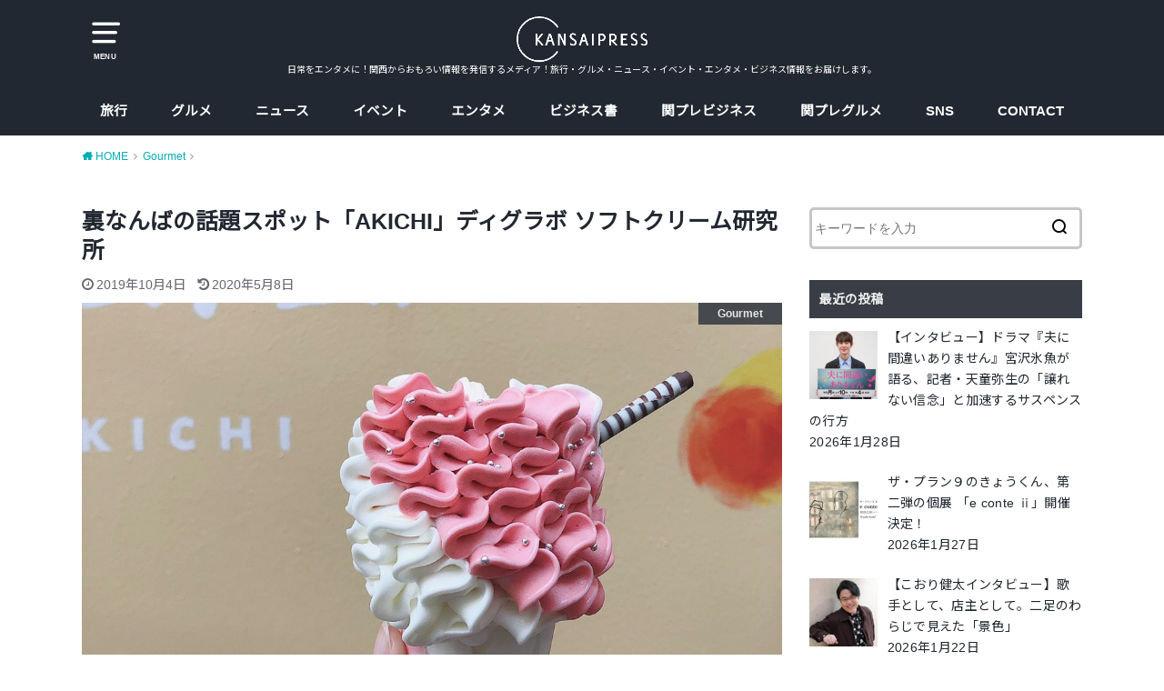

--- FILE ---
content_type: text/html; charset=UTF-8
request_url: https://kansaipress.com/deglab/
body_size: 21262
content:
<!doctype html>
<html lang="ja"
	prefix="og: https://ogp.me/ns#"  class="no-js">

<head>
<meta charset="utf-8">
<meta http-equiv="X-UA-Compatible" content="IE=edge">
<meta name="HandheldFriendly" content="True">
<meta name="MobileOptimized" content="320">
<meta name="viewport" content="width=device-width, initial-scale=1"/>

<link rel="pingback" href="https://kansaipress.com/xmlrpc.php">

<title>裏なんばの話題スポット「AKICHI」ディグラボ ソフトクリーム研究所 | 関西プレス|KANSAIPRESS</title>
<style>
#wpadminbar #wp-admin-bar-wccp_free_top_button .ab-icon:before {
	content: "\f160";
	color: #02CA02;
	top: 3px;
}
#wpadminbar #wp-admin-bar-wccp_free_top_button .ab-icon {
	transform: rotate(45deg);
}
</style>
<meta name='robots' content='max-image-preview:large' />

<!-- All In One SEO Pack 3.7.1ob_start_detected [-1,-1] -->
<script type="application/ld+json" class="aioseop-schema">{"@context":"https://schema.org","@graph":[{"@type":"Organization","@id":"https://kansaipress.com/#organization","url":"https://kansaipress.com/","name":"関西プレス|KANSAIPRESS","sameAs":[]},{"@type":"WebSite","@id":"https://kansaipress.com/#website","url":"https://kansaipress.com/","name":"関西プレス|KANSAIPRESS","publisher":{"@id":"https://kansaipress.com/#organization"}},{"@type":"WebPage","@id":"https://kansaipress.com/deglab/#webpage","url":"https://kansaipress.com/deglab/","inLanguage":"ja","name":"裏なんばの話題スポット「AKICHI」ディグラボ ソフトクリーム研究所","isPartOf":{"@id":"https://kansaipress.com/#website"},"breadcrumb":{"@id":"https://kansaipress.com/deglab/#breadcrumblist"},"image":{"@type":"ImageObject","@id":"https://kansaipress.com/deglab/#primaryimage","url":"https://kansaipress.com/wp-content/uploads/2019/10/IMG_3080.jpg","width":1108,"height":770},"primaryImageOfPage":{"@id":"https://kansaipress.com/deglab/#primaryimage"},"datePublished":"2019-10-04T06:36:04+09:00","dateModified":"2020-05-08T10:57:43+09:00"},{"@type":"Article","@id":"https://kansaipress.com/deglab/#article","isPartOf":{"@id":"https://kansaipress.com/deglab/#webpage"},"author":{"@id":"https://kansaipress.com/author/phd13332/#author"},"headline":"裏なんばの話題スポット「AKICHI」ディグラボ ソフトクリーム研究所","datePublished":"2019-10-04T06:36:04+09:00","dateModified":"2020-05-08T10:57:43+09:00","commentCount":0,"mainEntityOfPage":{"@id":"https://kansaipress.com/deglab/#webpage"},"publisher":{"@id":"https://kansaipress.com/#organization"},"articleSection":"Gourmet, カフェ","image":{"@type":"ImageObject","@id":"https://kansaipress.com/deglab/#primaryimage","url":"https://kansaipress.com/wp-content/uploads/2019/10/IMG_3080.jpg","width":1108,"height":770}},{"@type":"Person","@id":"https://kansaipress.com/author/phd13332/#author","name":"phd13332","sameAs":[],"image":{"@type":"ImageObject","@id":"https://kansaipress.com/#personlogo","url":"https://secure.gravatar.com/avatar/225d079625bcbd25dbe5f3d6d4980af3?s=96&d=mm&r=g","width":96,"height":96,"caption":"phd13332"}},{"@type":"BreadcrumbList","@id":"https://kansaipress.com/deglab/#breadcrumblist","itemListElement":[{"@type":"ListItem","position":1,"item":{"@type":"WebPage","@id":"https://kansaipress.com/","url":"https://kansaipress.com/","name":"関西プレス KANSAIPRESS"}},{"@type":"ListItem","position":2,"item":{"@type":"WebPage","@id":"https://kansaipress.com/deglab/","url":"https://kansaipress.com/deglab/","name":"裏なんばの話題スポット「AKICHI」ディグラボ ソフトクリーム研究所"}}]}]}</script>
<link rel="canonical" href="https://kansaipress.com/deglab/" />
<meta property="og:type" content="article" />
<meta property="og:title" content="裏なんばの話題スポット「AKICHI」ディグラボ ソフトクリーム研究所 | 関西プレス|KANSAIPRESS" />
<meta property="og:description" content="2019年3月20日のオープン以来、裏なんばの話題スポットとなっているAKICHI（アキチ）。 その名の通り、＂空き地＂に由来しており、高級食パン専門店「嵜本」の空きスペースを利用してつくられたメッセージ発信型フォトスペースです。 嵜本の出来立て高級食パンを、ジャムと一緒にその場で食べることができるカフェスペース「＆jam」や、2019年5月1日にオープンした、タピオカチーズティー専門店「タピチ" />
<meta property="og:url" content="https://kansaipress.com/deglab/" />
<meta property="og:site_name" content="KANSAIPRESS" />
<meta property="og:image" content="https://kansaipress.com/wp-content/uploads/2019/10/IMG_3080-1024x712.jpg" />
<meta property="article:published_time" content="2019-10-04T06:36:04Z" />
<meta property="article:modified_time" content="2020-05-08T10:57:43Z" />
<meta property="og:image:secure_url" content="https://kansaipress.com/wp-content/uploads/2019/10/IMG_3080-1024x712.jpg" />
<meta name="twitter:card" content="summary" />
<meta name="twitter:site" content="@kansaipress" />
<meta name="twitter:domain" content="twitter.com/kansaipress" />
<meta name="twitter:title" content="裏なんばの話題スポット「AKICHI」ディグラボ ソフトクリーム研究所 | 関西プレス|KANSAIPRESS" />
<meta name="twitter:description" content="2019年3月20日のオープン以来、裏なんばの話題スポットとなっているAKICHI（アキチ）。 その名の通り、＂空き地＂に由来しており、高級食パン専門店「嵜本」の空きスペースを利用してつくられたメッセージ発信型フォトスペースです。 嵜本の出来立て高級食パンを、ジャムと一緒にその場で食べることができるカフェスペース「＆jam」や、2019年5月1日にオープンした、タピオカチーズティー専門店「タピチ" />
<meta name="twitter:image" content="https://kansaipress.com/wp-content/uploads/2019/10/IMG_3080-1024x712.jpg" />
			<script type="text/javascript" >
				window.ga=window.ga||function(){(ga.q=ga.q||[]).push(arguments)};ga.l=+new Date;
				ga('create', 'UA-129726945-1', { 'cookieDomain': 'kansaipress.com' } );
				// Plugins
				
				ga('send', 'pageview');
			</script>
			<script async src="https://www.google-analytics.com/analytics.js"></script>
			<!-- All In One SEO Pack -->
<link rel='dns-prefetch' href='//ajax.googleapis.com' />
<link rel='dns-prefetch' href='//secure.gravatar.com' />
<link rel='dns-prefetch' href='//fonts.googleapis.com' />
<link rel='dns-prefetch' href='//v0.wordpress.com' />
<link rel="alternate" type="application/rss+xml" title="関西プレス|KANSAIPRESS &raquo; フィード" href="https://kansaipress.com/feed/" />
<link rel="alternate" type="application/rss+xml" title="関西プレス|KANSAIPRESS &raquo; コメントフィード" href="https://kansaipress.com/comments/feed/" />
<link rel="alternate" type="application/rss+xml" title="関西プレス|KANSAIPRESS &raquo; 裏なんばの話題スポット「AKICHI」ディグラボ ソフトクリーム研究所 のコメントのフィード" href="https://kansaipress.com/deglab/feed/" />
<link rel='stylesheet' id='wp-block-library-css'  href='https://kansaipress.com/wp-includes/css/dist/block-library/style.min.css' type='text/css' media='all' />
<style id='wp-block-library-inline-css' type='text/css'>
.has-text-align-justify{text-align:justify;}
</style>
<style id='global-styles-inline-css' type='text/css'>
body{--wp--preset--color--black: #000000;--wp--preset--color--cyan-bluish-gray: #abb8c3;--wp--preset--color--white: #ffffff;--wp--preset--color--pale-pink: #f78da7;--wp--preset--color--vivid-red: #cf2e2e;--wp--preset--color--luminous-vivid-orange: #ff6900;--wp--preset--color--luminous-vivid-amber: #fcb900;--wp--preset--color--light-green-cyan: #7bdcb5;--wp--preset--color--vivid-green-cyan: #00d084;--wp--preset--color--pale-cyan-blue: #8ed1fc;--wp--preset--color--vivid-cyan-blue: #0693e3;--wp--preset--color--vivid-purple: #9b51e0;--wp--preset--gradient--vivid-cyan-blue-to-vivid-purple: linear-gradient(135deg,rgba(6,147,227,1) 0%,rgb(155,81,224) 100%);--wp--preset--gradient--light-green-cyan-to-vivid-green-cyan: linear-gradient(135deg,rgb(122,220,180) 0%,rgb(0,208,130) 100%);--wp--preset--gradient--luminous-vivid-amber-to-luminous-vivid-orange: linear-gradient(135deg,rgba(252,185,0,1) 0%,rgba(255,105,0,1) 100%);--wp--preset--gradient--luminous-vivid-orange-to-vivid-red: linear-gradient(135deg,rgba(255,105,0,1) 0%,rgb(207,46,46) 100%);--wp--preset--gradient--very-light-gray-to-cyan-bluish-gray: linear-gradient(135deg,rgb(238,238,238) 0%,rgb(169,184,195) 100%);--wp--preset--gradient--cool-to-warm-spectrum: linear-gradient(135deg,rgb(74,234,220) 0%,rgb(151,120,209) 20%,rgb(207,42,186) 40%,rgb(238,44,130) 60%,rgb(251,105,98) 80%,rgb(254,248,76) 100%);--wp--preset--gradient--blush-light-purple: linear-gradient(135deg,rgb(255,206,236) 0%,rgb(152,150,240) 100%);--wp--preset--gradient--blush-bordeaux: linear-gradient(135deg,rgb(254,205,165) 0%,rgb(254,45,45) 50%,rgb(107,0,62) 100%);--wp--preset--gradient--luminous-dusk: linear-gradient(135deg,rgb(255,203,112) 0%,rgb(199,81,192) 50%,rgb(65,88,208) 100%);--wp--preset--gradient--pale-ocean: linear-gradient(135deg,rgb(255,245,203) 0%,rgb(182,227,212) 50%,rgb(51,167,181) 100%);--wp--preset--gradient--electric-grass: linear-gradient(135deg,rgb(202,248,128) 0%,rgb(113,206,126) 100%);--wp--preset--gradient--midnight: linear-gradient(135deg,rgb(2,3,129) 0%,rgb(40,116,252) 100%);--wp--preset--duotone--dark-grayscale: url('#wp-duotone-dark-grayscale');--wp--preset--duotone--grayscale: url('#wp-duotone-grayscale');--wp--preset--duotone--purple-yellow: url('#wp-duotone-purple-yellow');--wp--preset--duotone--blue-red: url('#wp-duotone-blue-red');--wp--preset--duotone--midnight: url('#wp-duotone-midnight');--wp--preset--duotone--magenta-yellow: url('#wp-duotone-magenta-yellow');--wp--preset--duotone--purple-green: url('#wp-duotone-purple-green');--wp--preset--duotone--blue-orange: url('#wp-duotone-blue-orange');--wp--preset--font-size--small: 13px;--wp--preset--font-size--medium: 20px;--wp--preset--font-size--large: 36px;--wp--preset--font-size--x-large: 42px;}.has-black-color{color: var(--wp--preset--color--black) !important;}.has-cyan-bluish-gray-color{color: var(--wp--preset--color--cyan-bluish-gray) !important;}.has-white-color{color: var(--wp--preset--color--white) !important;}.has-pale-pink-color{color: var(--wp--preset--color--pale-pink) !important;}.has-vivid-red-color{color: var(--wp--preset--color--vivid-red) !important;}.has-luminous-vivid-orange-color{color: var(--wp--preset--color--luminous-vivid-orange) !important;}.has-luminous-vivid-amber-color{color: var(--wp--preset--color--luminous-vivid-amber) !important;}.has-light-green-cyan-color{color: var(--wp--preset--color--light-green-cyan) !important;}.has-vivid-green-cyan-color{color: var(--wp--preset--color--vivid-green-cyan) !important;}.has-pale-cyan-blue-color{color: var(--wp--preset--color--pale-cyan-blue) !important;}.has-vivid-cyan-blue-color{color: var(--wp--preset--color--vivid-cyan-blue) !important;}.has-vivid-purple-color{color: var(--wp--preset--color--vivid-purple) !important;}.has-black-background-color{background-color: var(--wp--preset--color--black) !important;}.has-cyan-bluish-gray-background-color{background-color: var(--wp--preset--color--cyan-bluish-gray) !important;}.has-white-background-color{background-color: var(--wp--preset--color--white) !important;}.has-pale-pink-background-color{background-color: var(--wp--preset--color--pale-pink) !important;}.has-vivid-red-background-color{background-color: var(--wp--preset--color--vivid-red) !important;}.has-luminous-vivid-orange-background-color{background-color: var(--wp--preset--color--luminous-vivid-orange) !important;}.has-luminous-vivid-amber-background-color{background-color: var(--wp--preset--color--luminous-vivid-amber) !important;}.has-light-green-cyan-background-color{background-color: var(--wp--preset--color--light-green-cyan) !important;}.has-vivid-green-cyan-background-color{background-color: var(--wp--preset--color--vivid-green-cyan) !important;}.has-pale-cyan-blue-background-color{background-color: var(--wp--preset--color--pale-cyan-blue) !important;}.has-vivid-cyan-blue-background-color{background-color: var(--wp--preset--color--vivid-cyan-blue) !important;}.has-vivid-purple-background-color{background-color: var(--wp--preset--color--vivid-purple) !important;}.has-black-border-color{border-color: var(--wp--preset--color--black) !important;}.has-cyan-bluish-gray-border-color{border-color: var(--wp--preset--color--cyan-bluish-gray) !important;}.has-white-border-color{border-color: var(--wp--preset--color--white) !important;}.has-pale-pink-border-color{border-color: var(--wp--preset--color--pale-pink) !important;}.has-vivid-red-border-color{border-color: var(--wp--preset--color--vivid-red) !important;}.has-luminous-vivid-orange-border-color{border-color: var(--wp--preset--color--luminous-vivid-orange) !important;}.has-luminous-vivid-amber-border-color{border-color: var(--wp--preset--color--luminous-vivid-amber) !important;}.has-light-green-cyan-border-color{border-color: var(--wp--preset--color--light-green-cyan) !important;}.has-vivid-green-cyan-border-color{border-color: var(--wp--preset--color--vivid-green-cyan) !important;}.has-pale-cyan-blue-border-color{border-color: var(--wp--preset--color--pale-cyan-blue) !important;}.has-vivid-cyan-blue-border-color{border-color: var(--wp--preset--color--vivid-cyan-blue) !important;}.has-vivid-purple-border-color{border-color: var(--wp--preset--color--vivid-purple) !important;}.has-vivid-cyan-blue-to-vivid-purple-gradient-background{background: var(--wp--preset--gradient--vivid-cyan-blue-to-vivid-purple) !important;}.has-light-green-cyan-to-vivid-green-cyan-gradient-background{background: var(--wp--preset--gradient--light-green-cyan-to-vivid-green-cyan) !important;}.has-luminous-vivid-amber-to-luminous-vivid-orange-gradient-background{background: var(--wp--preset--gradient--luminous-vivid-amber-to-luminous-vivid-orange) !important;}.has-luminous-vivid-orange-to-vivid-red-gradient-background{background: var(--wp--preset--gradient--luminous-vivid-orange-to-vivid-red) !important;}.has-very-light-gray-to-cyan-bluish-gray-gradient-background{background: var(--wp--preset--gradient--very-light-gray-to-cyan-bluish-gray) !important;}.has-cool-to-warm-spectrum-gradient-background{background: var(--wp--preset--gradient--cool-to-warm-spectrum) !important;}.has-blush-light-purple-gradient-background{background: var(--wp--preset--gradient--blush-light-purple) !important;}.has-blush-bordeaux-gradient-background{background: var(--wp--preset--gradient--blush-bordeaux) !important;}.has-luminous-dusk-gradient-background{background: var(--wp--preset--gradient--luminous-dusk) !important;}.has-pale-ocean-gradient-background{background: var(--wp--preset--gradient--pale-ocean) !important;}.has-electric-grass-gradient-background{background: var(--wp--preset--gradient--electric-grass) !important;}.has-midnight-gradient-background{background: var(--wp--preset--gradient--midnight) !important;}.has-small-font-size{font-size: var(--wp--preset--font-size--small) !important;}.has-medium-font-size{font-size: var(--wp--preset--font-size--medium) !important;}.has-large-font-size{font-size: var(--wp--preset--font-size--large) !important;}.has-x-large-font-size{font-size: var(--wp--preset--font-size--x-large) !important;}
</style>
<link rel='stylesheet' id='contact-form-7-css'  href='https://kansaipress.com/wp-content/plugins/contact-form-7/includes/css/styles.css?ver=5.2.2' type='text/css' media='all' />
<link rel='stylesheet' id='toc-screen-css'  href='https://kansaipress.com/wp-content/plugins/table-of-contents-plus/screen.min.css?ver=2002' type='text/css' media='all' />
<link rel='stylesheet' id='style-css'  href='https://kansaipress.com/wp-content/themes/yswallow/style.css?ver=1.2.2' type='text/css' media='all' />
<link rel='stylesheet' id='gf_Notojp-css'  href='https://fonts.googleapis.com/css?family=Noto+Sans+JP&#038;display=swap' type='text/css' media='all' />
<link rel='stylesheet' id='fontawesome-css'  href='https://kansaipress.com/wp-content/themes/yswallow/library/css/font-awesome.min.css' type='text/css' media='all' />
<link rel='stylesheet' id='animate-css'  href='https://kansaipress.com/wp-content/themes/yswallow/library/css/animate.min.css' type='text/css' media='all' />
<link rel='stylesheet' id='remodal-css'  href='https://kansaipress.com/wp-content/themes/yswallow/library/css/remodal.css' type='text/css' media='all' />
<link rel='stylesheet' id='recent-posts-widget-with-thumbnails-public-style-css'  href='https://kansaipress.com/wp-content/plugins/recent-posts-widget-with-thumbnails/public.css?ver=7.0.0' type='text/css' media='all' />
<link rel='stylesheet' id='jetpack_css-css'  href='https://kansaipress.com/wp-content/plugins/jetpack/css/jetpack.css?ver=9.0.5' type='text/css' media='all' />
<script type='text/javascript' src='https://ajax.googleapis.com/ajax/libs/jquery/1.12.4/jquery.min.js?ver=1.12.4' id='jquery-js'></script>
<link rel="https://api.w.org/" href="https://kansaipress.com/wp-json/" /><link rel="alternate" type="application/json" href="https://kansaipress.com/wp-json/wp/v2/posts/3830" /><link rel="EditURI" type="application/rsd+xml" title="RSD" href="https://kansaipress.com/xmlrpc.php?rsd" />
<link rel="wlwmanifest" type="application/wlwmanifest+xml" href="https://kansaipress.com/wp-includes/wlwmanifest.xml" /> 
<meta name="generator" content="WordPress 6.0.11" />
<link rel='shortlink' href='https://wp.me/saqB69-deglab' />
<link rel="alternate" type="application/json+oembed" href="https://kansaipress.com/wp-json/oembed/1.0/embed?url=https%3A%2F%2Fkansaipress.com%2Fdeglab%2F" />
<link rel="alternate" type="text/xml+oembed" href="https://kansaipress.com/wp-json/oembed/1.0/embed?url=https%3A%2F%2Fkansaipress.com%2Fdeglab%2F&#038;format=xml" />
<script id="wpcp_disable_selection" type="text/javascript">
var image_save_msg='You are not allowed to save images!';
	var no_menu_msg='Context Menu disabled!';
	var smessage = "Content is protected !!";

function disableEnterKey(e)
{
	var elemtype = e.target.tagName;
	
	elemtype = elemtype.toUpperCase();
	
	if (elemtype == "TEXT" || elemtype == "TEXTAREA" || elemtype == "INPUT" || elemtype == "PASSWORD" || elemtype == "SELECT" || elemtype == "OPTION" || elemtype == "EMBED")
	{
		elemtype = 'TEXT';
	}
	
	if (e.ctrlKey){
     var key;
     if(window.event)
          key = window.event.keyCode;     //IE
     else
          key = e.which;     //firefox (97)
    //if (key != 17) alert(key);
     if (elemtype!= 'TEXT' && (key == 97 || key == 65 || key == 67 || key == 99 || key == 88 || key == 120 || key == 26 || key == 85  || key == 86 || key == 83 || key == 43 || key == 73))
     {
		if(wccp_free_iscontenteditable(e)) return true;
		show_wpcp_message('You are not allowed to copy content or view source');
		return false;
     }else
     	return true;
     }
}


/*For contenteditable tags*/
function wccp_free_iscontenteditable(e)
{
	var e = e || window.event; // also there is no e.target property in IE. instead IE uses window.event.srcElement
  	
	var target = e.target || e.srcElement;

	var elemtype = e.target.nodeName;
	
	elemtype = elemtype.toUpperCase();
	
	var iscontenteditable = "false";
		
	if(typeof target.getAttribute!="undefined" ) iscontenteditable = target.getAttribute("contenteditable"); // Return true or false as string
	
	var iscontenteditable2 = false;
	
	if(typeof target.isContentEditable!="undefined" ) iscontenteditable2 = target.isContentEditable; // Return true or false as boolean

	if(target.parentElement.isContentEditable) iscontenteditable2 = true;
	
	if (iscontenteditable == "true" || iscontenteditable2 == true)
	{
		if(typeof target.style!="undefined" ) target.style.cursor = "text";
		
		return true;
	}
}

////////////////////////////////////
function disable_copy(e)
{	
	var e = e || window.event; // also there is no e.target property in IE. instead IE uses window.event.srcElement
	
	var elemtype = e.target.tagName;
	
	elemtype = elemtype.toUpperCase();
	
	if (elemtype == "TEXT" || elemtype == "TEXTAREA" || elemtype == "INPUT" || elemtype == "PASSWORD" || elemtype == "SELECT" || elemtype == "OPTION" || elemtype == "EMBED")
	{
		elemtype = 'TEXT';
	}
	
	if(wccp_free_iscontenteditable(e)) return true;
	
	var isSafari = /Safari/.test(navigator.userAgent) && /Apple Computer/.test(navigator.vendor);
	
	var checker_IMG = '';
	if (elemtype == "IMG" && checker_IMG == 'checked' && e.detail >= 2) {show_wpcp_message(alertMsg_IMG);return false;}
	if (elemtype != "TEXT")
	{
		if (smessage !== "" && e.detail == 2)
			show_wpcp_message(smessage);
		
		if (isSafari)
			return true;
		else
			return false;
	}	
}

//////////////////////////////////////////
function disable_copy_ie()
{
	var e = e || window.event;
	var elemtype = window.event.srcElement.nodeName;
	elemtype = elemtype.toUpperCase();
	if(wccp_free_iscontenteditable(e)) return true;
	if (elemtype == "IMG") {show_wpcp_message(alertMsg_IMG);return false;}
	if (elemtype != "TEXT" && elemtype != "TEXTAREA" && elemtype != "INPUT" && elemtype != "PASSWORD" && elemtype != "SELECT" && elemtype != "OPTION" && elemtype != "EMBED")
	{
		return false;
	}
}	
function reEnable()
{
	return true;
}
document.onkeydown = disableEnterKey;
document.onselectstart = disable_copy_ie;
if(navigator.userAgent.indexOf('MSIE')==-1)
{
	document.onmousedown = disable_copy;
	document.onclick = reEnable;
}
function disableSelection(target)
{
    //For IE This code will work
    if (typeof target.onselectstart!="undefined")
    target.onselectstart = disable_copy_ie;
    
    //For Firefox This code will work
    else if (typeof target.style.MozUserSelect!="undefined")
    {target.style.MozUserSelect="none";}
    
    //All other  (ie: Opera) This code will work
    else
    target.onmousedown=function(){return false}
    target.style.cursor = "default";
}
//Calling the JS function directly just after body load
window.onload = function(){disableSelection(document.body);};

//////////////////special for safari Start////////////////
var onlongtouch;
var timer;
var touchduration = 1000; //length of time we want the user to touch before we do something

var elemtype = "";
function touchstart(e) {
	var e = e || window.event;
  // also there is no e.target property in IE.
  // instead IE uses window.event.srcElement
  	var target = e.target || e.srcElement;
	
	elemtype = window.event.srcElement.nodeName;
	
	elemtype = elemtype.toUpperCase();
	
	if(!wccp_pro_is_passive()) e.preventDefault();
	if (!timer) {
		timer = setTimeout(onlongtouch, touchduration);
	}
}

function touchend() {
    //stops short touches from firing the event
    if (timer) {
        clearTimeout(timer);
        timer = null;
    }
	onlongtouch();
}

onlongtouch = function(e) { //this will clear the current selection if anything selected
	
	if (elemtype != "TEXT" && elemtype != "TEXTAREA" && elemtype != "INPUT" && elemtype != "PASSWORD" && elemtype != "SELECT" && elemtype != "EMBED" && elemtype != "OPTION")	
	{
		if (window.getSelection) {
			if (window.getSelection().empty) {  // Chrome
			window.getSelection().empty();
			} else if (window.getSelection().removeAllRanges) {  // Firefox
			window.getSelection().removeAllRanges();
			}
		} else if (document.selection) {  // IE?
			document.selection.empty();
		}
		return false;
	}
};

document.addEventListener("DOMContentLoaded", function(event) { 
    window.addEventListener("touchstart", touchstart, false);
    window.addEventListener("touchend", touchend, false);
});

function wccp_pro_is_passive() {

  var cold = false,
  hike = function() {};

  try {
	  const object1 = {};
  var aid = Object.defineProperty(object1, 'passive', {
  get() {cold = true}
  });
  window.addEventListener('test', hike, aid);
  window.removeEventListener('test', hike, aid);
  } catch (e) {}

  return cold;
}
/*special for safari End*/
</script>
<script id="wpcp_disable_Right_Click" type="text/javascript">
document.ondragstart = function() { return false;}
	function nocontext(e) {
	   return false;
	}
	document.oncontextmenu = nocontext;
</script>
<style>
.unselectable
{
-moz-user-select:none;
-webkit-user-select:none;
cursor: default;
}
html
{
-webkit-touch-callout: none;
-webkit-user-select: none;
-khtml-user-select: none;
-moz-user-select: none;
-ms-user-select: none;
user-select: none;
-webkit-tap-highlight-color: rgba(0,0,0,0);
}
</style>
<script id="wpcp_css_disable_selection" type="text/javascript">
var e = document.getElementsByTagName('body')[0];
if(e)
{
	e.setAttribute('unselectable',"on");
}
</script>
<style type="text/css">
body, #breadcrumb li a::after{ color: #222831;}
a, #breadcrumb li a i, .authorbox .author_sns li a::before,.widget li a:after{ color: #00adb5;}
a:hover{ color: #eeeeee;}
.article-footer .post-categories li a,.article-footer .tags a{ background: #00adb5; border-color:#00adb5;}
.article-footer .tags a{ color:#00adb5; background: none;}
.article-footer .post-categories li a:hover,.article-footer .tags a:hover{ background:#eeeeee;  border-color:#eeeeee;}
input[type="text"],input[type="password"],input[type="datetime"],input[type="datetime-local"],input[type="date"],input[type="month"],input[type="time"],input[type="week"],input[type="number"],input[type="email"],input[type="url"],input[type="search"],input[type="tel"],input[type="color"],select,textarea,.field { background-color: #ffffff;}
#header{ color: #ffffff; background: #222831;}
#logo a{ color: #ecf6ff;}
@media only screen and (min-width: 768px) {
	#g_nav .nav > li::after{ background: #ecf6ff;}
	#g_nav .nav li ul.sub-menu, #g_nav .nav li ul.children{ background: #222831;color: #eeeeee;}
	.archives-list .post-list a .eyecatch::after{ background: #00adb5;}
}

.slick-prev:before, .slick-next:before, .accordionBtn, #submit, button, html input[type="button"], input[type="reset"], input[type="submit"], .pagination a:hover, .pagination a:focus,.page-links a:hover, .page-links a:focus { background-color: #00adb5;}
.accordionBtn.active, #submit:hover, #submit:focus{ background-color: #eeeeee;}
.entry-content h2, .homeadd_wrap .widgettitle, .widgettitle, .eyecatch .cat-name, ul.wpp-list li a:before, .cat_postlist .catttl span::before, .cat_postlist .catttl span::after, .accordion::before{ background: #393e46; color: #eeeeee;}
.entry-content h3,.entry-content h4{ border-color: #393e46;}
.h_balloon .entry-content h2:after{ border-top-color: #393e46;}
.entry-content ol li:before{ background: #393e46; border-color: #393e46;  color: #eeeeee;}
.entry-content ol li ol li:before{ color: #393e46;}
.entry-content ul li:before{ color: #393e46;}
.entry-content blockquote::before,.entry-content blockquote::after{color: #393e46;}

.btn-wrap a{background: #00adb5;border: 1px solid #00adb5;}
.btn-wrap a:hover,.widget .btn-wrap:not(.simple) a:hover{color: #00adb5;border-color: #00adb5;}
.btn-wrap.simple a, .pagination a, .pagination span,.page-links a{border-color: #00adb5; color: #00adb5;}
.btn-wrap.simple a:hover, .pagination .current,.pagination .current:hover,.page-links ul > li > span{background-color: #00adb5;}

#footer-top::before{background-color: #393e46;}
#footer,.cta-inner{background-color: #222831; color: #eeeeee;}

</style>
<style type="text/css">.broken_link, a.broken_link {
	text-decoration: line-through;
}</style><link rel="icon" href="https://kansaipress.com/wp-content/uploads/2018/10/cropped-85e7b0c9a25d52892f58efcf2224eedb-1-32x32.png" sizes="32x32" />
<link rel="icon" href="https://kansaipress.com/wp-content/uploads/2018/10/cropped-85e7b0c9a25d52892f58efcf2224eedb-1-192x192.png" sizes="192x192" />
<link rel="apple-touch-icon" href="https://kansaipress.com/wp-content/uploads/2018/10/cropped-85e7b0c9a25d52892f58efcf2224eedb-1-180x180.png" />
<meta name="msapplication-TileImage" content="https://kansaipress.com/wp-content/uploads/2018/10/cropped-85e7b0c9a25d52892f58efcf2224eedb-1-270x270.png" />
			<style type="text/css" id="wp-custom-css">
				/* マーカー線・黄色 */
.marker7{
background:linear-gradient(transparent 65%, #ffd96a 65%);
font-weight:bold; 
}

/* マーカー線・赤色 */
.marker8{
background:linear-gradient(transparent 65%, #ff9090 65%);
font-weight:bold; 
}



.box11{
    padding: 0.5em 1em;
    margin: 2em 0;
    color: #5d627b;
    background: white;
    border-left: solid 5px #5d627b;
    box-shadow: 0 3px 5px rgba(0, 0, 0, 0.22);
}
.box11 p {
    margin: 0; 
    padding: 0;
}

.btn-flat-simple {
  position: relative;
  display: inline-block;
  font-weight: bold;
  padding: 0.25em 0.5em;
  text-decoration: none;
  color: #00BCD4;
  background: #ECECEC;
  transition: .4s;
}

.btn-flat-simple:hover {
  background: #00bcd4;
  color: white;
}


.btn-flat-logo {
  position: relative;
  display: inline-block;
  font-weight: bold;
  padding: 0.25em 0.5em;
  text-decoration: none;
  color: #FFF;
  background: #00bcd4;
  transition: .4s;
}

.btn-flat-logo:hover {
  background: #1ec7bb;
}			</style>
		</head>

<body data-rsssl=1 class="post-template-default single single-post postid-3830 single-format-standard unselectable pd_normal h_default date_on catlabelon pannavi_on">
	<svg xmlns="http://www.w3.org/2000/svg" viewBox="0 0 0 0" width="0" height="0" focusable="false" role="none" style="visibility: hidden; position: absolute; left: -9999px; overflow: hidden;" ><defs><filter id="wp-duotone-dark-grayscale"><feColorMatrix color-interpolation-filters="sRGB" type="matrix" values=" .299 .587 .114 0 0 .299 .587 .114 0 0 .299 .587 .114 0 0 .299 .587 .114 0 0 " /><feComponentTransfer color-interpolation-filters="sRGB" ><feFuncR type="table" tableValues="0 0.49803921568627" /><feFuncG type="table" tableValues="0 0.49803921568627" /><feFuncB type="table" tableValues="0 0.49803921568627" /><feFuncA type="table" tableValues="1 1" /></feComponentTransfer><feComposite in2="SourceGraphic" operator="in" /></filter></defs></svg><svg xmlns="http://www.w3.org/2000/svg" viewBox="0 0 0 0" width="0" height="0" focusable="false" role="none" style="visibility: hidden; position: absolute; left: -9999px; overflow: hidden;" ><defs><filter id="wp-duotone-grayscale"><feColorMatrix color-interpolation-filters="sRGB" type="matrix" values=" .299 .587 .114 0 0 .299 .587 .114 0 0 .299 .587 .114 0 0 .299 .587 .114 0 0 " /><feComponentTransfer color-interpolation-filters="sRGB" ><feFuncR type="table" tableValues="0 1" /><feFuncG type="table" tableValues="0 1" /><feFuncB type="table" tableValues="0 1" /><feFuncA type="table" tableValues="1 1" /></feComponentTransfer><feComposite in2="SourceGraphic" operator="in" /></filter></defs></svg><svg xmlns="http://www.w3.org/2000/svg" viewBox="0 0 0 0" width="0" height="0" focusable="false" role="none" style="visibility: hidden; position: absolute; left: -9999px; overflow: hidden;" ><defs><filter id="wp-duotone-purple-yellow"><feColorMatrix color-interpolation-filters="sRGB" type="matrix" values=" .299 .587 .114 0 0 .299 .587 .114 0 0 .299 .587 .114 0 0 .299 .587 .114 0 0 " /><feComponentTransfer color-interpolation-filters="sRGB" ><feFuncR type="table" tableValues="0.54901960784314 0.98823529411765" /><feFuncG type="table" tableValues="0 1" /><feFuncB type="table" tableValues="0.71764705882353 0.25490196078431" /><feFuncA type="table" tableValues="1 1" /></feComponentTransfer><feComposite in2="SourceGraphic" operator="in" /></filter></defs></svg><svg xmlns="http://www.w3.org/2000/svg" viewBox="0 0 0 0" width="0" height="0" focusable="false" role="none" style="visibility: hidden; position: absolute; left: -9999px; overflow: hidden;" ><defs><filter id="wp-duotone-blue-red"><feColorMatrix color-interpolation-filters="sRGB" type="matrix" values=" .299 .587 .114 0 0 .299 .587 .114 0 0 .299 .587 .114 0 0 .299 .587 .114 0 0 " /><feComponentTransfer color-interpolation-filters="sRGB" ><feFuncR type="table" tableValues="0 1" /><feFuncG type="table" tableValues="0 0.27843137254902" /><feFuncB type="table" tableValues="0.5921568627451 0.27843137254902" /><feFuncA type="table" tableValues="1 1" /></feComponentTransfer><feComposite in2="SourceGraphic" operator="in" /></filter></defs></svg><svg xmlns="http://www.w3.org/2000/svg" viewBox="0 0 0 0" width="0" height="0" focusable="false" role="none" style="visibility: hidden; position: absolute; left: -9999px; overflow: hidden;" ><defs><filter id="wp-duotone-midnight"><feColorMatrix color-interpolation-filters="sRGB" type="matrix" values=" .299 .587 .114 0 0 .299 .587 .114 0 0 .299 .587 .114 0 0 .299 .587 .114 0 0 " /><feComponentTransfer color-interpolation-filters="sRGB" ><feFuncR type="table" tableValues="0 0" /><feFuncG type="table" tableValues="0 0.64705882352941" /><feFuncB type="table" tableValues="0 1" /><feFuncA type="table" tableValues="1 1" /></feComponentTransfer><feComposite in2="SourceGraphic" operator="in" /></filter></defs></svg><svg xmlns="http://www.w3.org/2000/svg" viewBox="0 0 0 0" width="0" height="0" focusable="false" role="none" style="visibility: hidden; position: absolute; left: -9999px; overflow: hidden;" ><defs><filter id="wp-duotone-magenta-yellow"><feColorMatrix color-interpolation-filters="sRGB" type="matrix" values=" .299 .587 .114 0 0 .299 .587 .114 0 0 .299 .587 .114 0 0 .299 .587 .114 0 0 " /><feComponentTransfer color-interpolation-filters="sRGB" ><feFuncR type="table" tableValues="0.78039215686275 1" /><feFuncG type="table" tableValues="0 0.94901960784314" /><feFuncB type="table" tableValues="0.35294117647059 0.47058823529412" /><feFuncA type="table" tableValues="1 1" /></feComponentTransfer><feComposite in2="SourceGraphic" operator="in" /></filter></defs></svg><svg xmlns="http://www.w3.org/2000/svg" viewBox="0 0 0 0" width="0" height="0" focusable="false" role="none" style="visibility: hidden; position: absolute; left: -9999px; overflow: hidden;" ><defs><filter id="wp-duotone-purple-green"><feColorMatrix color-interpolation-filters="sRGB" type="matrix" values=" .299 .587 .114 0 0 .299 .587 .114 0 0 .299 .587 .114 0 0 .299 .587 .114 0 0 " /><feComponentTransfer color-interpolation-filters="sRGB" ><feFuncR type="table" tableValues="0.65098039215686 0.40392156862745" /><feFuncG type="table" tableValues="0 1" /><feFuncB type="table" tableValues="0.44705882352941 0.4" /><feFuncA type="table" tableValues="1 1" /></feComponentTransfer><feComposite in2="SourceGraphic" operator="in" /></filter></defs></svg><svg xmlns="http://www.w3.org/2000/svg" viewBox="0 0 0 0" width="0" height="0" focusable="false" role="none" style="visibility: hidden; position: absolute; left: -9999px; overflow: hidden;" ><defs><filter id="wp-duotone-blue-orange"><feColorMatrix color-interpolation-filters="sRGB" type="matrix" values=" .299 .587 .114 0 0 .299 .587 .114 0 0 .299 .587 .114 0 0 .299 .587 .114 0 0 " /><feComponentTransfer color-interpolation-filters="sRGB" ><feFuncR type="table" tableValues="0.098039215686275 1" /><feFuncG type="table" tableValues="0 0.66274509803922" /><feFuncB type="table" tableValues="0.84705882352941 0.41960784313725" /><feFuncA type="table" tableValues="1 1" /></feComponentTransfer><feComposite in2="SourceGraphic" operator="in" /></filter></defs></svg><div id="container">


<header id="header" class="header animated fadeIn">
<div id="inner-header" class="wrap cf">

<a href="#spnavi" data-remodal-target="spnavi" class="nav_btn"><span class="text">MENU</span></a>
<div class="remodal" data-remodal-id="spnavi" data-remodal-options="hashTracking:false">
<button data-remodal-action="close" class="remodal-close"><span class="text gf">CLOSE</span></button>
<div id="nav_menu-3" class="widget widget_nav_menu"><div class="menu-main-container"><ul id="menu-main" class="menu"><li id="menu-item-1381" class="menu-item menu-item-type-taxonomy menu-item-object-category menu-item-has-children menu-item-1381"><a href="https://kansaipress.com/category/travel/">旅行</a>
<ul class="sub-menu">
	<li id="menu-item-1571" class="menu-item menu-item-type-taxonomy menu-item-object-category menu-item-1571"><a href="https://kansaipress.com/category/travel/osaka/">大阪</a></li>
	<li id="menu-item-1569" class="menu-item menu-item-type-taxonomy menu-item-object-category menu-item-1569"><a href="https://kansaipress.com/category/travel/kyoto/">京都</a></li>
	<li id="menu-item-1570" class="menu-item menu-item-type-taxonomy menu-item-object-category menu-item-1570"><a href="https://kansaipress.com/category/travel/hyogo/">兵庫</a></li>
	<li id="menu-item-1572" class="menu-item menu-item-type-taxonomy menu-item-object-category menu-item-1572"><a href="https://kansaipress.com/category/travel/nara/">奈良</a></li>
</ul>
</li>
<li id="menu-item-1573" class="menu-item menu-item-type-taxonomy menu-item-object-category current-post-ancestor current-menu-parent current-post-parent menu-item-has-children menu-item-1573"><a href="https://kansaipress.com/category/gourmet/">グルメ</a>
<ul class="sub-menu">
	<li id="menu-item-1611" class="menu-item menu-item-type-taxonomy menu-item-object-category menu-item-1611"><a href="https://kansaipress.com/category/gourmet/curry/">カレー</a></li>
	<li id="menu-item-1612" class="menu-item menu-item-type-taxonomy menu-item-object-category menu-item-1612"><a href="https://kansaipress.com/category/gourmet/ramen/">ラーメン</a></li>
	<li id="menu-item-2030" class="menu-item menu-item-type-taxonomy menu-item-object-category current-post-ancestor current-menu-parent current-post-parent menu-item-2030"><a href="https://kansaipress.com/category/gourmet/%e3%82%ab%e3%83%95%e3%82%a7/">カフェ</a></li>
	<li id="menu-item-2029" class="menu-item menu-item-type-taxonomy menu-item-object-category menu-item-2029"><a href="https://kansaipress.com/category/gourmet/%e3%81%9f%e3%81%93%e7%84%bc%e3%80%81%e3%81%8a%e5%a5%bd%e3%81%bf%e7%84%bc/">たこ焼、お好み焼</a></li>
	<li id="menu-item-1613" class="menu-item menu-item-type-taxonomy menu-item-object-category menu-item-1613"><a href="https://kansaipress.com/category/gourmet/osakakosupafood/">大阪コスパ飯</a></li>
</ul>
</li>
<li id="menu-item-2112" class="menu-item menu-item-type-taxonomy menu-item-object-category menu-item-2112"><a href="https://kansaipress.com/category/news/">ニュース</a></li>
<li id="menu-item-1615" class="menu-item menu-item-type-taxonomy menu-item-object-category menu-item-1615"><a href="https://kansaipress.com/category/event/">イベント</a></li>
<li id="menu-item-2278" class="menu-item menu-item-type-taxonomy menu-item-object-category menu-item-2278"><a href="https://kansaipress.com/category/%e3%82%a8%e3%83%b3%e3%82%bf%e3%83%a1/">エンタメ</a></li>
<li id="menu-item-1568" class="menu-item menu-item-type-taxonomy menu-item-object-category menu-item-1568"><a href="https://kansaipress.com/category/youtube/books/">ビジネス書</a></li>
<li id="menu-item-6525" class="menu-item menu-item-type-taxonomy menu-item-object-category menu-item-6525"><a href="https://kansaipress.com/category/sekibusiness/">関プレビジネス</a></li>
<li id="menu-item-6544" class="menu-item menu-item-type-taxonomy menu-item-object-category menu-item-6544"><a href="https://kansaipress.com/category/kanpre-channel/">関プレグルメ</a></li>
<li id="menu-item-1690" class="menu-item menu-item-type-taxonomy menu-item-object-category menu-item-has-children menu-item-1690"><a href="https://kansaipress.com/category/sns/">SNS</a>
<ul class="sub-menu">
	<li id="menu-item-1691" class="menu-item menu-item-type-custom menu-item-object-custom menu-item-1691"><a href="https://www.facebook.com/KANSAIPRESS/">facebook</a></li>
	<li id="menu-item-1692" class="menu-item menu-item-type-custom menu-item-object-custom menu-item-1692"><a href="https://www.instagram.com/kansaipress/">instagram</a></li>
	<li id="menu-item-1693" class="menu-item menu-item-type-custom menu-item-object-custom menu-item-1693"><a href="https://twitter.com/kansaipress">twitter</a></li>
	<li id="menu-item-1694" class="menu-item menu-item-type-custom menu-item-object-custom menu-item-1694"><a href="https://www.youtube.com/channel/UC0oHDvWWq-2M0TVyNNK70rw?view_as=subscriber">youtube</a></li>
</ul>
</li>
<li id="menu-item-1973" class="menu-item menu-item-type-post_type menu-item-object-page menu-item-1973"><a href="https://kansaipress.com/contact/">CONTACT</a></li>
</ul></div></div><button data-remodal-action="close" class="remodal-close"><span class="text gf">CLOSE</span></button>
</div>


<div id="logo" class="fs_m ">
				<p class="h1 img"><a href="https://kansaipress.com"><img src="https://kansaipress.com/wp-content/uploads/2018/11/kp_logo_white.png" alt="関西プレス|KANSAIPRESS"></a></p>
	
	<p class="site_description">日常をエンタメに！関西からおもろい情報を発信するメディア！旅行・グルメ・ニュース・イベント・エンタメ・ビジネス情報をお届けします。</p></div>

<div id="g_nav" class="g_nav-sp animated anidelayS fadeIn">
<nav class="menu-sp cf"><ul id="menu-main-1" class="nav top-nav cf"><li class="menu-item menu-item-type-taxonomy menu-item-object-category menu-item-has-children menu-item-1381"><a href="https://kansaipress.com/category/travel/">旅行</a>
<ul class="sub-menu">
	<li class="menu-item menu-item-type-taxonomy menu-item-object-category menu-item-1571"><a href="https://kansaipress.com/category/travel/osaka/">大阪</a></li>
	<li class="menu-item menu-item-type-taxonomy menu-item-object-category menu-item-1569"><a href="https://kansaipress.com/category/travel/kyoto/">京都</a></li>
	<li class="menu-item menu-item-type-taxonomy menu-item-object-category menu-item-1570"><a href="https://kansaipress.com/category/travel/hyogo/">兵庫</a></li>
	<li class="menu-item menu-item-type-taxonomy menu-item-object-category menu-item-1572"><a href="https://kansaipress.com/category/travel/nara/">奈良</a></li>
</ul>
</li>
<li class="menu-item menu-item-type-taxonomy menu-item-object-category current-post-ancestor current-menu-parent current-post-parent menu-item-has-children menu-item-1573"><a href="https://kansaipress.com/category/gourmet/">グルメ</a>
<ul class="sub-menu">
	<li class="menu-item menu-item-type-taxonomy menu-item-object-category menu-item-1611"><a href="https://kansaipress.com/category/gourmet/curry/">カレー</a></li>
	<li class="menu-item menu-item-type-taxonomy menu-item-object-category menu-item-1612"><a href="https://kansaipress.com/category/gourmet/ramen/">ラーメン</a></li>
	<li class="menu-item menu-item-type-taxonomy menu-item-object-category current-post-ancestor current-menu-parent current-post-parent menu-item-2030"><a href="https://kansaipress.com/category/gourmet/%e3%82%ab%e3%83%95%e3%82%a7/">カフェ</a></li>
	<li class="menu-item menu-item-type-taxonomy menu-item-object-category menu-item-2029"><a href="https://kansaipress.com/category/gourmet/%e3%81%9f%e3%81%93%e7%84%bc%e3%80%81%e3%81%8a%e5%a5%bd%e3%81%bf%e7%84%bc/">たこ焼、お好み焼</a></li>
	<li class="menu-item menu-item-type-taxonomy menu-item-object-category menu-item-1613"><a href="https://kansaipress.com/category/gourmet/osakakosupafood/">大阪コスパ飯</a></li>
</ul>
</li>
<li class="menu-item menu-item-type-taxonomy menu-item-object-category menu-item-2112"><a href="https://kansaipress.com/category/news/">ニュース</a></li>
<li class="menu-item menu-item-type-taxonomy menu-item-object-category menu-item-1615"><a href="https://kansaipress.com/category/event/">イベント</a></li>
<li class="menu-item menu-item-type-taxonomy menu-item-object-category menu-item-2278"><a href="https://kansaipress.com/category/%e3%82%a8%e3%83%b3%e3%82%bf%e3%83%a1/">エンタメ</a></li>
<li class="menu-item menu-item-type-taxonomy menu-item-object-category menu-item-1568"><a href="https://kansaipress.com/category/youtube/books/">ビジネス書</a></li>
<li class="menu-item menu-item-type-taxonomy menu-item-object-category menu-item-6525"><a href="https://kansaipress.com/category/sekibusiness/">関プレビジネス</a></li>
<li class="menu-item menu-item-type-taxonomy menu-item-object-category menu-item-6544"><a href="https://kansaipress.com/category/kanpre-channel/">関プレグルメ</a></li>
<li class="menu-item menu-item-type-taxonomy menu-item-object-category menu-item-has-children menu-item-1690"><a href="https://kansaipress.com/category/sns/">SNS</a>
<ul class="sub-menu">
	<li class="menu-item menu-item-type-custom menu-item-object-custom menu-item-1691"><a href="https://www.facebook.com/KANSAIPRESS/">facebook</a></li>
	<li class="menu-item menu-item-type-custom menu-item-object-custom menu-item-1692"><a href="https://www.instagram.com/kansaipress/">instagram</a></li>
	<li class="menu-item menu-item-type-custom menu-item-object-custom menu-item-1693"><a href="https://twitter.com/kansaipress">twitter</a></li>
	<li class="menu-item menu-item-type-custom menu-item-object-custom menu-item-1694"><a href="https://www.youtube.com/channel/UC0oHDvWWq-2M0TVyNNK70rw?view_as=subscriber">youtube</a></li>
</ul>
</li>
<li class="menu-item menu-item-type-post_type menu-item-object-page menu-item-1973"><a href="https://kansaipress.com/contact/">CONTACT</a></li>
</ul></nav></div>


</div>
</header>






<div id="breadcrumb" class="breadcrumb animated fadeIn cf"><div class="wrap"><ul itemscope itemtype="http://schema.org/BreadcrumbList"><li itemprop="itemListElement" itemscope itemtype="http://schema.org/ListItem" class="bc_homelink"><a itemprop="item" href="https://kansaipress.com/"><span itemprop="name"> HOME</span></a><meta itemprop="position" content="1" /></li><li itemprop="itemListElement" itemscope itemtype="http://schema.org/ListItem"><a itemprop="item" href="https://kansaipress.com/category/gourmet/"><span itemprop="name">Gourmet</span></a><meta itemprop="position" content="2" /></li><li itemprop="itemListElement" itemscope itemtype="http://schema.org/ListItem" class="bc_posttitle"><span itemprop="name">裏なんばの話題スポット「AKICHI」ディグラボ ソフトクリーム研究所</span><meta itemprop="position" content="3" /></li></ul></div></div>

<div id="content">
<div id="inner-content" class="wrap cf">

<div class="main-wrap">
<main id="main" class="animated anidelayS fadeIn" role="main">

<article id="post-3830" class="post-3830 post type-post status-publish format-standard has-post-thumbnail hentry category-gourmet category-85 article cf" role="article">
<header class="article-header entry-header">
<div class="inner">
<h1 class="entry-title single-title" itemprop="headline" rel="bookmark">裏なんばの話題スポット「AKICHI」ディグラボ ソフトクリーム研究所</h1>

<div class="byline entry-meta vcard cf">

<time class="time__date date gf entry-date updated">2019年10月4日</time><time class="time__date date gf entry-date undo updated" datetime="2020-05-08">2020年5月8日</time>
</div>

<figure class="eyecatch">
<img width="1108" height="770" src="https://kansaipress.com/wp-content/uploads/2019/10/IMG_3080.jpg" class="attachment-post-thumbnail size-post-thumbnail wp-post-image" alt="" srcset="https://kansaipress.com/wp-content/uploads/2019/10/IMG_3080.jpg 1108w, https://kansaipress.com/wp-content/uploads/2019/10/IMG_3080-300x208.jpg 300w, https://kansaipress.com/wp-content/uploads/2019/10/IMG_3080-768x534.jpg 768w, https://kansaipress.com/wp-content/uploads/2019/10/IMG_3080-1024x712.jpg 1024w" sizes="(max-width: 1108px) 100vw, 1108px" />
<span class="cat-name cat-id-51">Gourmet</span>
</figure>

</div>
</header>


<div class="share short">
<div class="sns">
<ul class="cf">

<li class="twitter"> 
<a target="blank" href="//twitter.com/intent/tweet?url=https%3A%2F%2Fkansaipress.com%2Fdeglab%2F&text=%E8%A3%8F%E3%81%AA%E3%82%93%E3%81%B0%E3%81%AE%E8%A9%B1%E9%A1%8C%E3%82%B9%E3%83%9D%E3%83%83%E3%83%88%E3%80%8CAKICHI%E3%80%8D%E3%83%87%E3%82%A3%E3%82%B0%E3%83%A9%E3%83%9C+%E3%82%BD%E3%83%95%E3%83%88%E3%82%AF%E3%83%AA%E3%83%BC%E3%83%A0%E7%A0%94%E7%A9%B6%E6%89%80&tw_p=tweetbutton" onclick="window.open(this.href, 'tweetwindow', 'width=550, height=450,personalbar=0,toolbar=0,scrollbars=1,resizable=1'); return false;"><span class="text">ツイート</span><span class="count"></span></a>
</li>

<li class="facebook">
<a href="//www.facebook.com/sharer.php?src=bm&u=https%3A%2F%2Fkansaipress.com%2Fdeglab%2F&t=%E8%A3%8F%E3%81%AA%E3%82%93%E3%81%B0%E3%81%AE%E8%A9%B1%E9%A1%8C%E3%82%B9%E3%83%9D%E3%83%83%E3%83%88%E3%80%8CAKICHI%E3%80%8D%E3%83%87%E3%82%A3%E3%82%B0%E3%83%A9%E3%83%9C+%E3%82%BD%E3%83%95%E3%83%88%E3%82%AF%E3%83%AA%E3%83%BC%E3%83%A0%E7%A0%94%E7%A9%B6%E6%89%80" onclick="javascript:window.open(this.href, '', 'menubar=no,toolbar=no,resizable=yes,scrollbars=yes,height=300,width=600');return false;"><span class="text">シェア</span><span class="count"></span></a>
</li>

<li class="hatebu">       
<a href="//b.hatena.ne.jp/add?mode=confirm&url=https://kansaipress.com/deglab/&title=%E8%A3%8F%E3%81%AA%E3%82%93%E3%81%B0%E3%81%AE%E8%A9%B1%E9%A1%8C%E3%82%B9%E3%83%9D%E3%83%83%E3%83%88%E3%80%8CAKICHI%E3%80%8D%E3%83%87%E3%82%A3%E3%82%B0%E3%83%A9%E3%83%9C+%E3%82%BD%E3%83%95%E3%83%88%E3%82%AF%E3%83%AA%E3%83%BC%E3%83%A0%E7%A0%94%E7%A9%B6%E6%89%80" onclick="window.open(this.href, 'HBwindow', 'width=600, height=400, menubar=no, toolbar=no, scrollbars=yes'); return false;" target="_blank"><span class="text">はてブ</span><span class="count"></span></a>
</li>

<li class="line">
<a href="//line.me/R/msg/text/?%E8%A3%8F%E3%81%AA%E3%82%93%E3%81%B0%E3%81%AE%E8%A9%B1%E9%A1%8C%E3%82%B9%E3%83%9D%E3%83%83%E3%83%88%E3%80%8CAKICHI%E3%80%8D%E3%83%87%E3%82%A3%E3%82%B0%E3%83%A9%E3%83%9C+%E3%82%BD%E3%83%95%E3%83%88%E3%82%AF%E3%83%AA%E3%83%BC%E3%83%A0%E7%A0%94%E7%A9%B6%E6%89%80%0Ahttps%3A%2F%2Fkansaipress.com%2Fdeglab%2F" target="_blank"><span class="text">送る</span></a>
</li>

<li class="pocket">
<a href="//getpocket.com/edit?url=https://kansaipress.com/deglab/&title=裏なんばの話題スポット「AKICHI」ディグラボ ソフトクリーム研究所" onclick="window.open(this.href, 'FBwindow', 'width=550, height=350, menubar=no, toolbar=no, scrollbars=yes'); return false;"><span class="text">Pocket</span><span class="count"></span></a></li>

</ul>
</div> 
</div>



<section class="entry-content cf">


<p>2019年3月20日のオープン以来、裏なんばの話題スポットとなっているAKICHI（アキチ）。</p>
<img loading="lazy" class="aligncenter size-full wp-image-3831" src="https://kansaipress.com/wp-content/uploads/2019/10/S__6365201.jpg" alt="" width="750" height="930" srcset="https://kansaipress.com/wp-content/uploads/2019/10/S__6365201.jpg 750w, https://kansaipress.com/wp-content/uploads/2019/10/S__6365201-242x300.jpg 242w" sizes="(max-width: 750px) 100vw, 750px" />
<p>その名の通り、＂空き地＂に由来しており、高級食パン専門店「嵜本」の空きスペースを利用してつくられたメッセージ発信型フォトスペースです。</p>
<p>嵜本の出来立て高級食パンを、ジャムと一緒にその場で食べることができるカフェスペース「＆jam」や、2019年5月1日にオープンした、タピオカチーズティー専門店「タピチ ティースタンド」等、さまざまなスイーツを一度に楽しめる空間となっています◎</p>
<p>中でも、AKICHIと同日にオープンした「ディグラボ ソフトクリーム研究所」は、連日行列の人気店！</p>
<img loading="lazy" class="aligncenter size-large wp-image-3828" src="https://kansaipress.com/wp-content/uploads/2019/10/IMG_3080-1024x712.jpg" alt="" width="800" height="556" srcset="https://kansaipress.com/wp-content/uploads/2019/10/IMG_3080-1024x712.jpg 1024w, https://kansaipress.com/wp-content/uploads/2019/10/IMG_3080-300x208.jpg 300w, https://kansaipress.com/wp-content/uploads/2019/10/IMG_3080-768x534.jpg 768w, https://kansaipress.com/wp-content/uploads/2019/10/IMG_3080.jpg 1108w" sizes="(max-width: 800px) 100vw, 800px" />
<p>ふわふわと軽い食感と繊細でなめらかな口当たりの新感覚エアリーソフトクリームは、見た目からもふわふわ可愛い♩<br />
溶けてしまう前に色んなフォトスポットで写真を撮りたいところですね！</p>
<p>季節ごとに空気含有量を変え、もっとも美味しいと感じる至極のふわふわ感をつくりだしているこだわりのソフトクリームは、軽いだけではなく、コク深い北海道牛乳を使用することで濃厚リッチな味わいになっています。</p>
<p>ミルクの繊細でなめらかな美味しさと、後味スッキリ軽やかな、北海道ミルク（￥500）</p>
<img loading="lazy" class="aligncenter size-full wp-image-3832" src="https://kansaipress.com/wp-content/uploads/2019/10/S__6365203.jpg" alt="" width="750" height="744" srcset="https://kansaipress.com/wp-content/uploads/2019/10/S__6365203.jpg 750w, https://kansaipress.com/wp-content/uploads/2019/10/S__6365203-150x150.jpg 150w, https://kansaipress.com/wp-content/uploads/2019/10/S__6365203-300x298.jpg 300w" sizes="(max-width: 750px) 100vw, 750px" />
<p>ピューレ状にした酸味と香りの強いいちご果肉を合わせた甘酸っぱい、フレッシュストロベリー（￥600）</p>
<p><img loading="lazy" class="aligncenter size-full wp-image-3833" src="https://kansaipress.com/wp-content/uploads/2019/10/S__6365204.jpg" alt="" width="643" height="643" srcset="https://kansaipress.com/wp-content/uploads/2019/10/S__6365204.jpg 643w, https://kansaipress.com/wp-content/uploads/2019/10/S__6365204-150x150.jpg 150w, https://kansaipress.com/wp-content/uploads/2019/10/S__6365204-300x300.jpg 300w" sizes="(max-width: 643px) 100vw, 643px" /><br />
カカオ分70％のスペイン産ハイカカオチョコレートとカカオ豆100％のブラックココアを合わせた、ビターチョコレートがほろ苦く上品に香る、リッチチョコレート（￥600）</p>
<img loading="lazy" class="aligncenter size-full wp-image-3834" src="https://kansaipress.com/wp-content/uploads/2019/10/S__6365205.jpg" alt="" width="750" height="743" srcset="https://kansaipress.com/wp-content/uploads/2019/10/S__6365205.jpg 750w, https://kansaipress.com/wp-content/uploads/2019/10/S__6365205-150x150.jpg 150w, https://kansaipress.com/wp-content/uploads/2019/10/S__6365205-300x297.jpg 300w" sizes="(max-width: 750px) 100vw, 750px" />
<p>一番人気はミックスの、北海道ミルク×フレッシュストロベリー（￥600）</p>
<img loading="lazy" class="aligncenter size-full wp-image-3835" src="https://kansaipress.com/wp-content/uploads/2019/10/S__6365206.jpg" alt="" width="749" height="750" srcset="https://kansaipress.com/wp-content/uploads/2019/10/S__6365206.jpg 749w, https://kansaipress.com/wp-content/uploads/2019/10/S__6365206-150x150.jpg 150w, https://kansaipress.com/wp-content/uploads/2019/10/S__6365206-300x300.jpg 300w" sizes="(max-width: 749px) 100vw, 749px" />
<p>そして、AKICHIではアーティスト・伊倉真理絵さんが描くアートと共にスイーツを楽しめますよ。</p>
<img loading="lazy" class="aligncenter size-large wp-image-3836" src="https://kansaipress.com/wp-content/uploads/2019/10/S__6365207-767x1024.jpg" alt="" width="767" height="1024" srcset="https://kansaipress.com/wp-content/uploads/2019/10/S__6365207-767x1024.jpg 767w, https://kansaipress.com/wp-content/uploads/2019/10/S__6365207-225x300.jpg 225w, https://kansaipress.com/wp-content/uploads/2019/10/S__6365207-768x1026.jpg 768w, https://kansaipress.com/wp-content/uploads/2019/10/S__6365207.jpg 1108w" sizes="(max-width: 767px) 100vw, 767px" />
<p>こんなお洒落な壁や、座って写真を撮りながら食べられるスペースもご用意。</p>
<img loading="lazy" class="aligncenter size-large wp-image-3838" src="https://kansaipress.com/wp-content/uploads/2019/10/S__6365209-1024x768.jpg" alt="" width="800" height="600" srcset="https://kansaipress.com/wp-content/uploads/2019/10/S__6365209-1024x768.jpg 1024w, https://kansaipress.com/wp-content/uploads/2019/10/S__6365209-300x225.jpg 300w, https://kansaipress.com/wp-content/uploads/2019/10/S__6365209-768x576.jpg 768w, https://kansaipress.com/wp-content/uploads/2019/10/S__6365209.jpg 1478w" sizes="(max-width: 800px) 100vw, 800px" />
<img loading="lazy" class="aligncenter size-large wp-image-3839" src="https://kansaipress.com/wp-content/uploads/2019/10/S__6365210-1024x768.jpg" alt="" width="800" height="600" srcset="https://kansaipress.com/wp-content/uploads/2019/10/S__6365210-1024x768.jpg 1024w, https://kansaipress.com/wp-content/uploads/2019/10/S__6365210-300x225.jpg 300w, https://kansaipress.com/wp-content/uploads/2019/10/S__6365210-768x576.jpg 768w, https://kansaipress.com/wp-content/uploads/2019/10/S__6365210.jpg 1478w" sizes="(max-width: 800px) 100vw, 800px" />
<p>この場所でしか体験できない感覚や感情を、是非フォトジェニックなスイーツとアートの空間で楽しんでください♩</p>
<img loading="lazy" class="aligncenter size-large wp-image-3840" src="https://kansaipress.com/wp-content/uploads/2019/10/S__6365211-1024x768.jpg" alt="" width="800" height="600" srcset="https://kansaipress.com/wp-content/uploads/2019/10/S__6365211-1024x768.jpg 1024w, https://kansaipress.com/wp-content/uploads/2019/10/S__6365211-300x225.jpg 300w, https://kansaipress.com/wp-content/uploads/2019/10/S__6365211-768x576.jpg 768w, https://kansaipress.com/wp-content/uploads/2019/10/S__6365211.jpg 1478w" sizes="(max-width: 800px) 100vw, 800px" />
<h2>ディグラボ ソフトクリーム研究所の情報</h2>
<p>住所：大阪府大阪市浪速区難波中2丁目3-20<br />
アクセス：南海「なんば駅」より徒歩約2分<br />
電話番号：06-6616-9100<br />
営業時間：11:00～19:00</p>
<p><iframe loading="lazy" style="border: 0;" src="https://www.google.com/maps/embed?pb=!1m14!1m8!1m3!1d13126.728233743843!2d135.5036237!3d34.6627316!3m2!1i1024!2i768!4f13.1!3m3!1m2!1s0x0%3A0x738780023f32b4b5!2z44OH44Kj44Kw44Op44OcIOOCveODleODiOOCr-ODquODvOODoOeglOeptuaJgCDjgarjgpPjgbBBS0lDSEnlupc!5e0!3m2!1sja!2sjp!4v1570170883801!5m2!1sja!2sjp" width="600" height="450" frameborder="0" allowfullscreen="allowfullscreen"></iframe></p>

<div id="text-5" class="widget widget_text">			<div class="textwidget"><p><center><br />
<a href="https://www.linx-osaka.co.jp/" target="_blank" rel="noopener"><img loading="lazy" class="alignnone wp-image-8836 size-full" src="https://kansaipress.com/wp-content/uploads/2020/10/pcbad.png" alt="" width="770" height="290" srcset="https://kansaipress.com/wp-content/uploads/2020/10/pcbad.png 770w, https://kansaipress.com/wp-content/uploads/2020/10/pcbad-300x113.png 300w, https://kansaipress.com/wp-content/uploads/2020/10/pcbad-768x289.png 768w" sizes="(max-width: 770px) 100vw, 770px" /></a><a href="http://www.linx-osaka.co.jp/"><br />
</a></center></p>
</div>
		</div>
</section>


<footer class="article-footer">
<div class="footer-cat-tag">
<ul class="post-categories">
	<li><a href="https://kansaipress.com/category/gourmet/" rel="category tag">Gourmet</a></li>
	<li><a href="https://kansaipress.com/category/gourmet/%e3%82%ab%e3%83%95%e3%82%a7/" rel="category tag">カフェ</a></li></ul></div>
<div class="sharewrap wow animated fadeIn" data-wow-delay="0.5s">

<div class="share short">
<div class="sns">
<ul class="cf">

<li class="twitter"> 
<a target="blank" href="//twitter.com/intent/tweet?url=https%3A%2F%2Fkansaipress.com%2Fdeglab%2F&text=%E8%A3%8F%E3%81%AA%E3%82%93%E3%81%B0%E3%81%AE%E8%A9%B1%E9%A1%8C%E3%82%B9%E3%83%9D%E3%83%83%E3%83%88%E3%80%8CAKICHI%E3%80%8D%E3%83%87%E3%82%A3%E3%82%B0%E3%83%A9%E3%83%9C+%E3%82%BD%E3%83%95%E3%83%88%E3%82%AF%E3%83%AA%E3%83%BC%E3%83%A0%E7%A0%94%E7%A9%B6%E6%89%80&tw_p=tweetbutton" onclick="window.open(this.href, 'tweetwindow', 'width=550, height=450,personalbar=0,toolbar=0,scrollbars=1,resizable=1'); return false;"><span class="text">ツイート</span><span class="count"></span></a>
</li>

<li class="facebook">
<a href="//www.facebook.com/sharer.php?src=bm&u=https%3A%2F%2Fkansaipress.com%2Fdeglab%2F&t=%E8%A3%8F%E3%81%AA%E3%82%93%E3%81%B0%E3%81%AE%E8%A9%B1%E9%A1%8C%E3%82%B9%E3%83%9D%E3%83%83%E3%83%88%E3%80%8CAKICHI%E3%80%8D%E3%83%87%E3%82%A3%E3%82%B0%E3%83%A9%E3%83%9C+%E3%82%BD%E3%83%95%E3%83%88%E3%82%AF%E3%83%AA%E3%83%BC%E3%83%A0%E7%A0%94%E7%A9%B6%E6%89%80" onclick="javascript:window.open(this.href, '', 'menubar=no,toolbar=no,resizable=yes,scrollbars=yes,height=300,width=600');return false;"><span class="text">シェア</span><span class="count"></span></a>
</li>

<li class="hatebu">       
<a href="//b.hatena.ne.jp/add?mode=confirm&url=https://kansaipress.com/deglab/&title=%E8%A3%8F%E3%81%AA%E3%82%93%E3%81%B0%E3%81%AE%E8%A9%B1%E9%A1%8C%E3%82%B9%E3%83%9D%E3%83%83%E3%83%88%E3%80%8CAKICHI%E3%80%8D%E3%83%87%E3%82%A3%E3%82%B0%E3%83%A9%E3%83%9C+%E3%82%BD%E3%83%95%E3%83%88%E3%82%AF%E3%83%AA%E3%83%BC%E3%83%A0%E7%A0%94%E7%A9%B6%E6%89%80" onclick="window.open(this.href, 'HBwindow', 'width=600, height=400, menubar=no, toolbar=no, scrollbars=yes'); return false;" target="_blank"><span class="text">はてブ</span><span class="count"></span></a>
</li>

<li class="line">
<a href="//line.me/R/msg/text/?%E8%A3%8F%E3%81%AA%E3%82%93%E3%81%B0%E3%81%AE%E8%A9%B1%E9%A1%8C%E3%82%B9%E3%83%9D%E3%83%83%E3%83%88%E3%80%8CAKICHI%E3%80%8D%E3%83%87%E3%82%A3%E3%82%B0%E3%83%A9%E3%83%9C+%E3%82%BD%E3%83%95%E3%83%88%E3%82%AF%E3%83%AA%E3%83%BC%E3%83%A0%E7%A0%94%E7%A9%B6%E6%89%80%0Ahttps%3A%2F%2Fkansaipress.com%2Fdeglab%2F" target="_blank"><span class="text">送る</span></a>
</li>

<li class="pocket">
<a href="//getpocket.com/edit?url=https://kansaipress.com/deglab/&title=裏なんばの話題スポット「AKICHI」ディグラボ ソフトクリーム研究所" onclick="window.open(this.href, 'FBwindow', 'width=550, height=350, menubar=no, toolbar=no, scrollbars=yes'); return false;"><span class="text">Pocket</span><span class="count"></span></a></li>

</ul>
</div> 
</div>
</div>


<div class="fb-likebtn wow animated fadeIn cf" data-wow-delay="0.5s" style="background-image: url(https://kansaipress.com/wp-content/uploads/2019/10/IMG_3080.jpg);">

<div class="inner">
	<div class="like_text"><p>FOLLOW</p></div>
<div id="fb-root"></div>
<script>(function(d, s, id) {
var js, fjs = d.getElementsByTagName(s)[0];
if (d.getElementById(id)) return;
js = d.createElement(s); js.id = id;
js.src = "//connect.facebook.net/ja_JP/sdk.js#xfbml=1&version=v2.4";
fjs.parentNode.insertBefore(js, fjs);
}(document, 'script', 'facebook-jssdk'));</script>
	<div class="fb-like fb-button" data-href="https://www.facebook.com/KANSAIPRESS/" data-layout="button_count" data-action="like" data-show-faces="false" data-share="false"></div>
	
			<a class="followbtn btn_twitter" href="https://twitter.com/kansaipress" target="_blank">Twitter</a>
		
		

</div>
</div>








  <div class="related-box original-related wow animated fadeIn cf">
    <div class="inbox">
	    <h2 class="related-h h_ttl"><span class="gf">RECOMMEND</span></h2>
		    <div class="related-post">
				<ul class="related-list cf">

  	        <li rel="bookmark" title="オリックス劇場から徒歩3分のカレー屋さん。大阪本町にあるスパイス食堂ニッキがおいしいよ！！">
		        <a href="https://kansaipress.com/nikki-honmachi/" rel=\"bookmark" title="オリックス劇場から徒歩3分のカレー屋さん。大阪本町にあるスパイス食堂ニッキがおいしいよ！！" class="title">
					<figure class="eyecatch">
					<img width="300" height="200" src="https://kansaipress.com/wp-content/uploads/2018/11/a80e2b1cf809f82f2c6fd2391b698a05-300x200.jpg" class="attachment-post-thum size-post-thum wp-post-image" alt="" loading="lazy" />					</figure>
					<time class="time__date date gf undo">2020年5月8日</time>					<h3 class="ttl">
						オリックス劇場から徒歩3分のカレー屋さん。大阪本町にあるスパイス食堂ニッ…					</h3>
				</a>
	        </li>
  	        <li rel="bookmark" title="京都 西院駅 ワインを使ったコク旨カレー 太陽カレーさんに行ってきました！">
		        <a href="https://kansaipress.com/kyoto-taiyocurry/" rel=\"bookmark" title="京都 西院駅 ワインを使ったコク旨カレー 太陽カレーさんに行ってきました！" class="title">
					<figure class="eyecatch">
					<img width="300" height="200" src="https://kansaipress.com/wp-content/uploads/2019/03/5e25321ab24ab2ce1c31551c7640c9a1-300x200.jpg" class="attachment-post-thum size-post-thum wp-post-image" alt="京都 西院 太陽カレー" loading="lazy" />					</figure>
					<time class="time__date date gf undo">2020年5月8日</time>					<h3 class="ttl">
						京都 西院駅 ワインを使ったコク旨カレー 太陽カレーさんに行ってきました！					</h3>
				</a>
	        </li>
  	        <li rel="bookmark" title="インスタ映え間違いなし！「白」の世界が広がる京都のお洒落カフェ「Walden Woods Kyoto」">
		        <a href="https://kansaipress.com/walden-woods-kyoto/" rel=\"bookmark" title="インスタ映え間違いなし！「白」の世界が広がる京都のお洒落カフェ「Walden Woods Kyoto」" class="title">
					<figure class="eyecatch">
					<img width="300" height="200" src="https://kansaipress.com/wp-content/uploads/2019/05/IMG_0004-300x200.jpg" class="attachment-post-thum size-post-thum wp-post-image" alt="" loading="lazy" />					</figure>
					<time class="time__date date gf undo">2020年5月8日</time>					<h3 class="ttl">
						インスタ映え間違いなし！「白」の世界が広がる京都のお洒落カフェ「Wald…					</h3>
				</a>
	        </li>
  	        <li rel="bookmark" title="【番外編】世界が熱望する宮崎県の和牛「尾崎牛」たべてきました！">
		        <a href="https://kansaipress.com/wagyu-ozaki-beef/" rel=\"bookmark" title="【番外編】世界が熱望する宮崎県の和牛「尾崎牛」たべてきました！" class="title">
					<figure class="eyecatch">
					<img width="300" height="200" src="https://kansaipress.com/wp-content/uploads/2019/01/DSC8817-300x200.jpg" class="attachment-post-thum size-post-thum wp-post-image" alt="宮崎　和牛　尾崎牛　wagyumafia" loading="lazy" srcset="https://kansaipress.com/wp-content/uploads/2019/01/DSC8817-300x200.jpg 300w, https://kansaipress.com/wp-content/uploads/2019/01/DSC8817-768x512.jpg 768w, https://kansaipress.com/wp-content/uploads/2019/01/DSC8817-1024x683.jpg 1024w" sizes="(max-width: 300px) 100vw, 300px" />					</figure>
					<time class="time__date date gf undo">2020年5月8日</time>					<h3 class="ttl">
						【番外編】世界が熱望する宮崎県の和牛「尾崎牛」たべてきました！					</h3>
				</a>
	        </li>
  	        <li rel="bookmark" title="【店内はフォトジェニック！】酒場スタイルで韓国料理を堪能！韓国酒場コッキオ">
		        <a href="https://kansaipress.com/kokkio-2/" rel=\"bookmark" title="【店内はフォトジェニック！】酒場スタイルで韓国料理を堪能！韓国酒場コッキオ" class="title">
					<figure class="eyecatch">
					<img width="300" height="200" src="https://kansaipress.com/wp-content/uploads/2020/10/121536589_391940228634511_1673693192774737385_n-300x200.jpg" class="attachment-post-thum size-post-thum wp-post-image" alt="" loading="lazy" />					</figure>
					<time class="time__date date gf">2020年10月15日</time>					<h3 class="ttl">
						【店内はフォトジェニック！】酒場スタイルで韓国料理を堪能！韓国酒場コッキオ					</h3>
				</a>
	        </li>
  	        <li rel="bookmark" title="水都大阪ならでは！世界初のカウンターで鮨を食べるためだけの船で安治川クルージング！">
		        <a href="https://kansaipress.com/sushi-on-ship/" rel=\"bookmark" title="水都大阪ならでは！世界初のカウンターで鮨を食べるためだけの船で安治川クルージング！" class="title">
					<figure class="eyecatch">
					<img width="300" height="200" src="https://kansaipress.com/wp-content/uploads/2018/11/IMG_5837-300x200.jpg" class="attachment-post-thum size-post-thum wp-post-image" alt="" loading="lazy" />					</figure>
					<time class="time__date date gf undo">2020年5月8日</time>					<h3 class="ttl">
						水都大阪ならでは！世界初のカウンターで鮨を食べるためだけの船で安治川クル…					</h3>
				</a>
	        </li>
  	        <li rel="bookmark" title="【ナポリピッツア専門店】大阪西天満、南森町『ピッツェリア サンク』">
		        <a href="https://kansaipress.com/cinq/" rel=\"bookmark" title="【ナポリピッツア専門店】大阪西天満、南森町『ピッツェリア サンク』" class="title">
					<figure class="eyecatch">
					<img width="300" height="200" src="https://kansaipress.com/wp-content/uploads/2020/10/123084084_2177862175681765_1400496450319596094_n-300x200.jpg" class="attachment-post-thum size-post-thum wp-post-image" alt="" loading="lazy" />					</figure>
					<time class="time__date date gf">2020年10月30日</time>					<h3 class="ttl">
						【ナポリピッツア専門店】大阪西天満、南森町『ピッツェリア サンク』					</h3>
				</a>
	        </li>
  	        <li rel="bookmark" title="【お家で楽しもう】ほっこりできる近所の喫茶店！パンの喫茶2525">
		        <a href="https://kansaipress.com/kyoto-2525/" rel=\"bookmark" title="【お家で楽しもう】ほっこりできる近所の喫茶店！パンの喫茶2525" class="title">
					<figure class="eyecatch">
					<img width="300" height="200" src="https://kansaipress.com/wp-content/uploads/2020/04/2525-300x200.png" class="attachment-post-thum size-post-thum wp-post-image" alt="" loading="lazy" />					</figure>
					<time class="time__date date gf">2020年5月27日</time>					<h3 class="ttl">
						【お家で楽しもう】ほっこりできる近所の喫茶店！パンの喫茶2525					</h3>
				</a>
	        </li>
  
  			</ul>
	    </div>
    </div>
</div>
  

</footer>

</article>

</main>
</div>

<div class="side-wrap">
<div id="sidebar" class="sidebar cf animated fadeIn" role="complementary">
	<div id="search-2" class="widget widget_search"><form role="search" method="get" id="searchform" class="searchform cf" action="https://kansaipress.com/" >
		<input type="search" placeholder="キーワードを入力" value="" name="s" id="s" />
		<button type="submit" id="searchsubmit"></button>
		</form></div><div id="recent-posts-widget-with-thumbnails-3" class="widget recent-posts-widget-with-thumbnails">
<div id="rpwwt-recent-posts-widget-with-thumbnails-3" class="rpwwt-widget">
<h4 class="widgettitle"><span>最近の投稿</span></h4>
	<ul>
		<li><a href="https://kansaipress.com/miyazawahio/"><img width="75" height="75" src="https://kansaipress.com/wp-content/uploads/2026/01/DSC01099-150x150.jpg" class="attachment-75x75 size-75x75 wp-post-image" alt="" loading="lazy" /><span class="rpwwt-post-title">【インタビュー】ドラマ『夫に間違いありません』宮沢氷魚が語る、記者・天童弥生の「譲れない信念」と加速するサスペンスの行方</span></a><div class="rpwwt-post-date">2026年1月28日</div></li>
		<li><a href="https://kansaipress.com/e-conte-%e2%85%b1/"><img width="75" height="75" src="https://kansaipress.com/wp-content/uploads/2026/01/32ce7f88fb46ed52264eea3beaf27bca-150x150.jpg" class="attachment-75x75 size-75x75 wp-post-image" alt="" loading="lazy" /><span class="rpwwt-post-title">ザ・プラン９のきょうくん、第二弾の個展 「e conte ⅱ」開催決定！</span></a><div class="rpwwt-post-date">2026年1月27日</div></li>
		<li><a href="https://kansaipress.com/koorikenta-2026/"><img width="75" height="75" src="https://kansaipress.com/wp-content/uploads/2026/01/DSC00817-1-150x150.jpg" class="attachment-75x75 size-75x75 wp-post-image" alt="" loading="lazy" /><span class="rpwwt-post-title">【こおり健太インタビュー】歌手として、店主として。二足のわらじで見えた「景色」</span></a><div class="rpwwt-post-date">2026年1月22日</div></li>
		<li><a href="https://kansaipress.com/hayashibesatoshi/"><img width="75" height="75" src="https://kansaipress.com/wp-content/uploads/2026/01/DSC00764-2-150x150.jpg" class="attachment-75x75 size-75x75 wp-post-image" alt="" loading="lazy" /><span class="rpwwt-post-title">「歌に導かれ、皆さまと結ばれた10年の『縁』——。林部智史、集大成のフェスティバルホールへ」</span></a><div class="rpwwt-post-date">2026年1月21日</div></li>
		<li><a href="https://kansaipress.com/hirayamahanaha/"><img width="75" height="75" src="https://kansaipress.com/wp-content/uploads/2026/01/DSC00860-1-150x150.jpg" class="attachment-75x75 size-75x75 wp-post-image" alt="" loading="lazy" /><span class="rpwwt-post-title">「聴けば元気！歌えば笑顔！」2026年期待の新星・平山花羽、満を持してメジャーデビュー。師匠・松前ひろ子も認めた“爽やか娘”の覚悟とは。</span></a><div class="rpwwt-post-date">2026年1月21日</div></li>
	</ul>
</div><!-- .rpwwt-widget -->
</div><div id="text-4" class="widget widget_text">			<div class="textwidget"></div>
		</div><div id="custom_html-4" class="widget_text widget widget_custom_html"><div class="textwidget custom-html-widget"><div id="fb-root"></div>
<script>(function(d, s, id) {
  var js, fjs = d.getElementsByTagName(s)[0];
  if (d.getElementById(id)) return;
  js = d.createElement(s); js.id = id;
  js.src = 'https://connect.facebook.net/ja_JP/sdk.js#xfbml=1&version=v3.2&appId=1070089213059570&autoLogAppEvents=1';
  fjs.parentNode.insertBefore(js, fjs);
}(document, 'script', 'facebook-jssdk'));</script>

<div class="fb-page" data-href="https://www.facebook.com/KANSAIPRESS/" data-tabs="timeline" data-small-header="false" data-adapt-container-width="true" data-hide-cover="false" data-show-facepile="true"><blockquote cite="https://www.facebook.com/KANSAIPRESS/" class="fb-xfbml-parse-ignore"><a href="https://www.facebook.com/KANSAIPRESS/">Kansai Press</a></blockquote></div></div></div><div id="categories-2" class="widget widget_categories"><h4 class="widgettitle"><span>カテゴリー</span></h4><form action="https://kansaipress.com" method="get"><label class="screen-reader-text" for="cat">カテゴリー</label><select  name='cat' id='cat' class='postform' >
	<option value='-1'>カテゴリーを選択</option>
	<option class="level-0" value="162">BAR&nbsp;&nbsp;(7)</option>
	<option class="level-0" value="62">EVENT&nbsp;&nbsp;(130)</option>
	<option class="level-0" value="51">Gourmet&nbsp;&nbsp;(71)</option>
	<option class="level-0" value="446">J-pop&nbsp;&nbsp;(9)</option>
	<option class="level-0" value="95">News&nbsp;&nbsp;(211)</option>
	<option class="level-0" value="68">SNS&nbsp;&nbsp;(3)</option>
	<option class="level-0" value="6">Travel&nbsp;&nbsp;(8)</option>
	<option class="level-0" value="45">Youtube&nbsp;&nbsp;(37)</option>
	<option class="level-0" value="73">うどん&nbsp;&nbsp;(2)</option>
	<option class="level-0" value="171">お土産&nbsp;&nbsp;(1)</option>
	<option class="level-0" value="451">お笑い&nbsp;&nbsp;(2)</option>
	<option class="level-0" value="1">その他&nbsp;&nbsp;(54)</option>
	<option class="level-0" value="81">たこ焼、お好み焼&nbsp;&nbsp;(3)</option>
	<option class="level-0" value="450">アイドル&nbsp;&nbsp;(4)</option>
	<option class="level-0" value="430">アクションムービー&nbsp;&nbsp;(1)</option>
	<option class="level-0" value="437">アーティスト&nbsp;&nbsp;(150)</option>
	<option class="level-0" value="403">イタリアン&nbsp;&nbsp;(8)</option>
	<option class="level-0" value="402">イタリアン&nbsp;&nbsp;(4)</option>
	<option class="level-0" value="440">インタビュー&nbsp;&nbsp;(253)</option>
	<option class="level-0" value="401">ウェルネス&nbsp;&nbsp;(1)</option>
	<option class="level-0" value="108">エンタメ&nbsp;&nbsp;(182)</option>
	<option class="level-0" value="85">カフェ&nbsp;&nbsp;(15)</option>
	<option class="level-0" value="61">カレー&nbsp;&nbsp;(14)</option>
	<option class="level-0" value="439">コンサート&nbsp;&nbsp;(47)</option>
	<option class="level-0" value="436">サスペンス&nbsp;&nbsp;(1)</option>
	<option class="level-0" value="398">スイーツ&nbsp;&nbsp;(1)</option>
	<option class="level-0" value="122">スポンサー&nbsp;&nbsp;(23)</option>
	<option class="level-0" value="449">ツアー&nbsp;&nbsp;(2)</option>
	<option class="level-0" value="445">テレビ番組&nbsp;&nbsp;(72)</option>
	<option class="level-0" value="434">ドキュメンタリー&nbsp;&nbsp;(6)</option>
	<option class="level-0" value="442">ドラマ&nbsp;&nbsp;(31)</option>
	<option class="level-0" value="432">ヒューマンドラマ&nbsp;&nbsp;(3)</option>
	<option class="level-0" value="448">ビジネス&nbsp;&nbsp;(6)</option>
	<option class="level-0" value="46">ビジネス本レビュー&nbsp;&nbsp;(11)</option>
	<option class="level-0" value="443">ミュージカル&nbsp;&nbsp;(27)</option>
	<option class="level-0" value="438">ライブ&nbsp;&nbsp;(29)</option>
	<option class="level-0" value="452">ラジオ&nbsp;&nbsp;(1)</option>
	<option class="level-0" value="433">ラブコメ&nbsp;&nbsp;(1)</option>
	<option class="level-0" value="60">ラーメン&nbsp;&nbsp;(45)</option>
	<option class="level-0" value="409">中華&nbsp;&nbsp;(1)</option>
	<option class="level-0" value="48">京都&nbsp;&nbsp;(24)</option>
	<option class="level-0" value="49">兵庫&nbsp;&nbsp;(8)</option>
	<option class="level-0" value="47">大阪&nbsp;&nbsp;(52)</option>
	<option class="level-0" value="353">天ぷら&nbsp;&nbsp;(1)</option>
	<option class="level-0" value="50">奈良&nbsp;&nbsp;(5)</option>
	<option class="level-0" value="408">寿司&nbsp;&nbsp;(1)</option>
	<option class="level-0" value="410">日本食&nbsp;&nbsp;(1)</option>
	<option class="level-0" value="419">映画&nbsp;&nbsp;(136)</option>
	<option class="level-0" value="441">歌舞伎&nbsp;&nbsp;(3)</option>
	<option class="level-0" value="312">洋食&nbsp;&nbsp;(2)</option>
	<option class="level-0" value="447">演歌歌謡&nbsp;&nbsp;(43)</option>
	<option class="level-0" value="435">社会派&nbsp;&nbsp;(4)</option>
	<option class="level-0" value="431">社会派サスペンス&nbsp;&nbsp;(1)</option>
	<option class="level-0" value="170">美容&nbsp;&nbsp;(5)</option>
	<option class="level-0" value="144">肉&nbsp;&nbsp;(3)</option>
	<option class="level-0" value="429">舞台&nbsp;&nbsp;(98)</option>
	<option class="level-0" value="420">落語&nbsp;&nbsp;(26)</option>
	<option class="level-0" value="63">観光スポット&nbsp;&nbsp;(42)</option>
	<option class="level-0" value="400">関プレグルメ&nbsp;&nbsp;(25)</option>
	<option class="level-0" value="399">関プレビジネス&nbsp;&nbsp;(5)</option>
</select>
</form>
<script type="text/javascript">
/* <![CDATA[ */
(function() {
	var dropdown = document.getElementById( "cat" );
	function onCatChange() {
		if ( dropdown.options[ dropdown.selectedIndex ].value > 0 ) {
			dropdown.parentNode.submit();
		}
	}
	dropdown.onchange = onCatChange;
})();
/* ]]> */
</script>

			</div><div id="tag_cloud-1" class="widget widget_tag_cloud"><h4 class="widgettitle"><span>タグ</span></h4><div class="tagcloud"><a href="https://kansaipress.com/tag/bar/" class="tag-cloud-link tag-link-140 tag-link-position-1" style="font-size: 11.924242424242pt;" aria-label="BAR (6個の項目)">BAR</a>
<a href="https://kansaipress.com/tag/ubereats/" class="tag-cloud-link tag-link-370 tag-link-position-2" style="font-size: 9.2727272727273pt;" aria-label="ubereats (3個の項目)">ubereats</a>
<a href="https://kansaipress.com/tag/%e3%81%93%e3%81%a9%e3%82%82%e6%9c%ac%e3%81%ae%e6%a3%ae-%e4%b8%ad%e4%b9%8b%e5%b3%b6/" class="tag-cloud-link tag-link-348 tag-link-position-3" style="font-size: 9.2727272727273pt;" aria-label="こども本の森 中之島 (3個の項目)">こども本の森 中之島</a>
<a href="https://kansaipress.com/tag/%e3%81%a4%e3%81%91%e9%ba%ba/" class="tag-cloud-link tag-link-66 tag-link-position-4" style="font-size: 8pt;" aria-label="つけ麺 (2個の項目)">つけ麺</a>
<a href="https://kansaipress.com/tag/%e3%81%be%e3%81%9c%e3%81%9d%e3%81%b0/" class="tag-cloud-link tag-link-136 tag-link-position-5" style="font-size: 8pt;" aria-label="まぜそば (2個の項目)">まぜそば</a>
<a href="https://kansaipress.com/tag/%e3%82%ab%e3%83%95%e3%82%a7/" class="tag-cloud-link tag-link-86 tag-link-position-6" style="font-size: 13.939393939394pt;" aria-label="カフェ (10個の項目)">カフェ</a>
<a href="https://kansaipress.com/tag/%e3%82%ab%e3%83%ac%e3%83%bc/" class="tag-cloud-link tag-link-70 tag-link-position-7" style="font-size: 13.515151515152pt;" aria-label="カレー (9個の項目)">カレー</a>
<a href="https://kansaipress.com/tag/%e3%82%ad%e3%82%bf/" class="tag-cloud-link tag-link-319 tag-link-position-8" style="font-size: 9.2727272727273pt;" aria-label="キタ (3個の項目)">キタ</a>
<a href="https://kansaipress.com/tag/%e3%82%b9%e3%82%ab%e3%82%a4%e3%83%93%e3%83%ab%e3%82%bf%e3%83%af%e3%83%bc/" class="tag-cloud-link tag-link-90 tag-link-position-9" style="font-size: 8pt;" aria-label="スカイビルタワー (2個の項目)">スカイビルタワー</a>
<a href="https://kansaipress.com/tag/%e3%82%b9%e3%83%91%e3%82%a4%e3%82%b9%e3%82%ab%e3%83%ac%e3%83%bc/" class="tag-cloud-link tag-link-104 tag-link-position-10" style="font-size: 8pt;" aria-label="スパイスカレー (2個の項目)">スパイスカレー</a>
<a href="https://kansaipress.com/tag/%e3%82%bf%e3%83%94%e3%82%aa%e3%82%ab/" class="tag-cloud-link tag-link-167 tag-link-position-11" style="font-size: 8pt;" aria-label="タピオカ (2個の項目)">タピオカ</a>
<a href="https://kansaipress.com/tag/%e3%83%93%e3%82%b8%e3%83%8d%e3%82%b9%e6%9b%b8/" class="tag-cloud-link tag-link-56 tag-link-position-12" style="font-size: 11.181818181818pt;" aria-label="ビジネス書 (5個の項目)">ビジネス書</a>
<a href="https://kansaipress.com/tag/%e3%83%9b%e3%83%aa%e3%82%a8%e3%83%a2%e3%83%b3/" class="tag-cloud-link tag-link-128 tag-link-position-13" style="font-size: 15.106060606061pt;" aria-label="ホリエモン (13個の項目)">ホリエモン</a>
<a href="https://kansaipress.com/tag/%e3%83%a9%e3%83%bc%e3%83%a1%e3%83%b3/" class="tag-cloud-link tag-link-65 tag-link-position-14" style="font-size: 14.363636363636pt;" aria-label="ラーメン (11個の項目)">ラーメン</a>
<a href="https://kansaipress.com/tag/%e3%83%aa%e3%83%a0%e3%83%bb%e3%82%ab%e3%83%bc%e3%83%af%e3%82%a4/" class="tag-cloud-link tag-link-114 tag-link-position-15" style="font-size: 9.2727272727273pt;" aria-label="リム・カーワイ (3個の項目)">リム・カーワイ</a>
<a href="https://kansaipress.com/tag/%e4%b8%8d%e5%8b%95%e7%94%a3/" class="tag-cloud-link tag-link-111 tag-link-position-16" style="font-size: 15.106060606061pt;" aria-label="不動産 (13個の項目)">不動産</a>
<a href="https://kansaipress.com/tag/%e4%b8%ad%e4%b9%8b%e5%b3%b6%e5%85%ac%e4%bc%9a%e5%a0%82/" class="tag-cloud-link tag-link-351 tag-link-position-17" style="font-size: 9.2727272727273pt;" aria-label="中之島公会堂 (3個の項目)">中之島公会堂</a>
<a href="https://kansaipress.com/tag/%e4%b8%ad%e4%b9%8b%e5%b3%b6%e5%85%ac%e5%9c%92/" class="tag-cloud-link tag-link-349 tag-link-position-18" style="font-size: 9.2727272727273pt;" aria-label="中之島公園 (3個の項目)">中之島公園</a>
<a href="https://kansaipress.com/tag/%e4%ba%ac%e9%83%bd/" class="tag-cloud-link tag-link-72 tag-link-position-19" style="font-size: 16.484848484848pt;" aria-label="京都 (18個の項目)">京都</a>
<a href="https://kansaipress.com/tag/%e4%bc%8f%e8%a6%8b/" class="tag-cloud-link tag-link-164 tag-link-position-20" style="font-size: 12.454545454545pt;" aria-label="伏見 (7個の項目)">伏見</a>
<a href="https://kansaipress.com/tag/%e5%89%8d%e7%94%b0%e8%a3%95%e4%ba%8c/" class="tag-cloud-link tag-link-131 tag-link-position-21" style="font-size: 8pt;" aria-label="前田裕二 (2個の項目)">前田裕二</a>
<a href="https://kansaipress.com/tag/%e5%8c%97%e6%96%b0%e5%9c%b0/" class="tag-cloud-link tag-link-93 tag-link-position-22" style="font-size: 8pt;" aria-label="北新地 (2個の項目)">北新地</a>
<a href="https://kansaipress.com/tag/%e5%8c%97%e6%b5%9c/" class="tag-cloud-link tag-link-120 tag-link-position-23" style="font-size: 12.454545454545pt;" aria-label="北浜 (7個の項目)">北浜</a>
<a href="https://kansaipress.com/tag/%e5%a0%80%e6%b1%9f%e8%b2%b4%e6%96%87/" class="tag-cloud-link tag-link-55 tag-link-position-24" style="font-size: 15.424242424242pt;" aria-label="堀江貴文 (14個の項目)">堀江貴文</a>
<a href="https://kansaipress.com/tag/%e5%a4%a7%e9%98%aa/" class="tag-cloud-link tag-link-64 tag-link-position-25" style="font-size: 22pt;" aria-label="大阪 (62個の項目)">大阪</a>
<a href="https://kansaipress.com/tag/%e5%a4%a7%e9%98%aa%e4%b8%87%e5%8d%9a/" class="tag-cloud-link tag-link-112 tag-link-position-26" style="font-size: 8pt;" aria-label="大阪万博 (2個の項目)">大阪万博</a>
<a href="https://kansaipress.com/tag/%e5%a4%a7%e9%98%aa%e5%9f%8e/" class="tag-cloud-link tag-link-115 tag-link-position-27" style="font-size: 8pt;" aria-label="大阪城 (2個の項目)">大阪城</a>
<a href="https://kansaipress.com/tag/%e5%a4%a7%e9%98%aa%e5%b8%82%e5%bd%b9%e6%89%80/" class="tag-cloud-link tag-link-355 tag-link-position-28" style="font-size: 9.2727272727273pt;" aria-label="大阪市役所 (3個の項目)">大阪市役所</a>
<a href="https://kansaipress.com/tag/%e5%a4%a7%e9%98%aa%e9%a7%85/" class="tag-cloud-link tag-link-82 tag-link-position-29" style="font-size: 10.333333333333pt;" aria-label="大阪駅 (4個の項目)">大阪駅</a>
<a href="https://kansaipress.com/tag/%e5%bf%83%e6%96%8e%e6%a9%8b/" class="tag-cloud-link tag-link-71 tag-link-position-30" style="font-size: 9.2727272727273pt;" aria-label="心斎橋 (3個の項目)">心斎橋</a>
<a href="https://kansaipress.com/tag/%e6%97%a5%e6%9c%ac%e9%85%92/" class="tag-cloud-link tag-link-166 tag-link-position-31" style="font-size: 8pt;" aria-label="日本酒 (2個の項目)">日本酒</a>
<a href="https://kansaipress.com/tag/%e6%98%a0%e7%94%bb/" class="tag-cloud-link tag-link-113 tag-link-position-32" style="font-size: 13.515151515152pt;" aria-label="映画 (9個の項目)">映画</a>
<a href="https://kansaipress.com/tag/%e6%98%a0%e7%94%bb%e9%a4%a8/" class="tag-cloud-link tag-link-329 tag-link-position-33" style="font-size: 8pt;" aria-label="映画館 (2個の項目)">映画館</a>
<a href="https://kansaipress.com/tag/%e6%9d%b1%e6%a2%85%e7%94%b0/" class="tag-cloud-link tag-link-169 tag-link-position-34" style="font-size: 8pt;" aria-label="東梅田 (2個の項目)">東梅田</a>
<a href="https://kansaipress.com/tag/%e6%a2%85%e7%94%b0/" class="tag-cloud-link tag-link-87 tag-link-position-35" style="font-size: 15.106060606061pt;" aria-label="梅田 (13個の項目)">梅田</a>
<a href="https://kansaipress.com/tag/%e6%a2%85%e7%94%b0%e9%a7%85/" class="tag-cloud-link tag-link-83 tag-link-position-36" style="font-size: 9.2727272727273pt;" aria-label="梅田駅 (3個の項目)">梅田駅</a>
<a href="https://kansaipress.com/tag/%e6%b2%b3%e4%b8%8a%e6%a1%9c%e5%ad%90/" class="tag-cloud-link tag-link-58 tag-link-position-37" style="font-size: 12.984848484848pt;" aria-label="河上桜子 (8個の項目)">河上桜子</a>
<a href="https://kansaipress.com/tag/%e6%b7%80%e5%b1%8b%e6%a9%8b/" class="tag-cloud-link tag-link-146 tag-link-position-38" style="font-size: 10.333333333333pt;" aria-label="淀屋橋 (4個の項目)">淀屋橋</a>
<a href="https://kansaipress.com/tag/%e7%94%b0%e7%ab%af%e4%bf%a1%e5%a4%aa%e9%83%8e/" class="tag-cloud-link tag-link-79 tag-link-position-39" style="font-size: 10.333333333333pt;" aria-label="田端信太郎 (4個の項目)">田端信太郎</a>
<a href="https://kansaipress.com/tag/%e7%a5%9e%e6%88%b8/" class="tag-cloud-link tag-link-102 tag-link-position-40" style="font-size: 8pt;" aria-label="神戸 (2個の項目)">神戸</a>
<a href="https://kansaipress.com/tag/%e8%a5%bf%e9%87%8e%e4%ba%ae%e5%bb%a3/" class="tag-cloud-link tag-link-105 tag-link-position-41" style="font-size: 11.181818181818pt;" aria-label="西野亮廣 (5個の項目)">西野亮廣</a>
<a href="https://kansaipress.com/tag/%e8%a6%b3%e5%85%89%e3%82%b9%e3%83%9d%e3%83%83%e3%83%88/" class="tag-cloud-link tag-link-89 tag-link-position-42" style="font-size: 9.2727272727273pt;" aria-label="観光スポット (3個の項目)">観光スポット</a>
<a href="https://kansaipress.com/tag/%e8%ac%9b%e6%bc%94%e4%bc%9a/" class="tag-cloud-link tag-link-132 tag-link-position-43" style="font-size: 13.515151515152pt;" aria-label="講演会 (9個の項目)">講演会</a>
<a href="https://kansaipress.com/tag/%e9%9b%a3%e6%b3%a2/" class="tag-cloud-link tag-link-117 tag-link-position-44" style="font-size: 8pt;" aria-label="難波 (2個の項目)">難波</a>
<a href="https://kansaipress.com/tag/%e9%ab%98%e7%b4%9a%e9%a3%9f%e3%83%91%e3%83%b3%e5%b0%82%e9%96%80%e5%ba%97/" class="tag-cloud-link tag-link-276 tag-link-position-45" style="font-size: 8pt;" aria-label="高級食パン専門店 (2個の項目)">高級食パン専門店</a></div>
</div></div>
</div>

</div>
</div>
<div id="footer-top" class="footer-top wow animated fadeIn">
	<div class="wrap cf">
		<div class="inner">
						
	
		</div>
	</div>
</div>

<footer id="footer" class="footer wow animated fadeIn" role="contentinfo">

	<div id="inner-footer" class="inner wrap cf">
		<nav role="navigation">
			<div class="footer-links cf"><ul id="menu-footer-menu" class="footer-nav cf"><li id="menu-item-1703" class="menu-item menu-item-type-taxonomy menu-item-object-category menu-item-1703"><a href="https://kansaipress.com/category/travel/">旅行</a></li>
<li id="menu-item-1625" class="menu-item menu-item-type-taxonomy menu-item-object-category current-post-ancestor current-menu-parent current-post-parent menu-item-1625"><a href="https://kansaipress.com/category/gourmet/">グルメ</a></li>
<li id="menu-item-1701" class="menu-item menu-item-type-taxonomy menu-item-object-category menu-item-1701"><a href="https://kansaipress.com/category/event/">イベント</a></li>
<li id="menu-item-2111" class="menu-item menu-item-type-taxonomy menu-item-object-category menu-item-2111"><a href="https://kansaipress.com/category/news/">ニュース</a></li>
<li id="menu-item-2277" class="menu-item menu-item-type-taxonomy menu-item-object-category menu-item-2277"><a href="https://kansaipress.com/category/%e3%82%a8%e3%83%b3%e3%82%bf%e3%83%a1/">エンタメ</a></li>
<li id="menu-item-1705" class="menu-item menu-item-type-taxonomy menu-item-object-category menu-item-1705"><a href="https://kansaipress.com/category/youtube/books/">ビジネス書</a></li>
<li id="menu-item-1974" class="menu-item menu-item-type-post_type menu-item-object-page menu-item-1974"><a href="https://kansaipress.com/contact/">CONTACT</a></li>
<li id="menu-item-2579" class="menu-item menu-item-type-post_type menu-item-object-page menu-item-2579"><a href="https://kansaipress.com/company/">運営会社</a></li>
</ul></div>		</nav>
		<p class="source-org copyright">&copy;Copyright2026 <a href="https://kansaipress.com" rel="nofollow">関西プレス|KANSAIPRESS</a>.All Rights Reserved.</p>
	</div>
</footer>
</div>
	<div id="wpcp-error-message" class="msgmsg-box-wpcp hideme"><span>error: </span>Content is protected !!</div>
	<script>
	var timeout_result;
	function show_wpcp_message(smessage)
	{
		if (smessage !== "")
			{
			var smessage_text = '<span>Alert: </span>'+smessage;
			document.getElementById("wpcp-error-message").innerHTML = smessage_text;
			document.getElementById("wpcp-error-message").className = "msgmsg-box-wpcp warning-wpcp showme";
			clearTimeout(timeout_result);
			timeout_result = setTimeout(hide_message, 3000);
			}
	}
	function hide_message()
	{
		document.getElementById("wpcp-error-message").className = "msgmsg-box-wpcp warning-wpcp hideme";
	}
	</script>
		<style>
	@media print {
	body * {display: none !important;}
		body:after {
		content: "You are not allowed to print preview this page, Thank you"; }
	}
	</style>
		<style type="text/css">
	#wpcp-error-message {
	    direction: ltr;
	    text-align: center;
	    transition: opacity 900ms ease 0s;
	    z-index: 99999999;
	}
	.hideme {
    	opacity:0;
    	visibility: hidden;
	}
	.showme {
    	opacity:1;
    	visibility: visible;
	}
	.msgmsg-box-wpcp {
		border:1px solid #f5aca6;
		border-radius: 10px;
		color: #555;
		font-family: Tahoma;
		font-size: 11px;
		margin: 10px;
		padding: 10px 36px;
		position: fixed;
		width: 255px;
		top: 50%;
  		left: 50%;
  		margin-top: -10px;
  		margin-left: -130px;
  		-webkit-box-shadow: 0px 0px 34px 2px rgba(242,191,191,1);
		-moz-box-shadow: 0px 0px 34px 2px rgba(242,191,191,1);
		box-shadow: 0px 0px 34px 2px rgba(242,191,191,1);
	}
	.msgmsg-box-wpcp span {
		font-weight:bold;
		text-transform:uppercase;
	}
		.warning-wpcp {
		background:#ffecec url('https://kansaipress.com/wp-content/plugins/wp-content-copy-protector/images/warning.png') no-repeat 10px 50%;
	}
    </style>
<div id="page-top">
	<a href="#header" class="pt-button" title="ページトップへ"></a>
</div><script>
$(function(){
	$(".widget_categories li, .widget_nav_menu li").has("ul").toggleClass("accordionMenu");
	$(".widget ul.children , .widget ul.sub-menu").after("<span class='accordionBtn'></span>");
	$(".widget ul.children , .widget ul.sub-menu").hide();
	$("ul .accordionBtn").on("click", function() {
		$(this).prev("ul").slideToggle();
		$(this).toggleClass("active");
	});
});
</script><script type='text/javascript' id='contact-form-7-js-extra'>
/* <![CDATA[ */
var wpcf7 = {"apiSettings":{"root":"https:\/\/kansaipress.com\/wp-json\/contact-form-7\/v1","namespace":"contact-form-7\/v1"}};
/* ]]> */
</script>
<script type='text/javascript' src='https://kansaipress.com/wp-content/plugins/contact-form-7/includes/js/scripts.js?ver=5.2.2' id='contact-form-7-js'></script>
<script type='text/javascript' id='toc-front-js-extra'>
/* <![CDATA[ */
var tocplus = {"visibility_show":"\u8868\u793a","visibility_hide":"\u975e\u8868\u793a","width":"Auto"};
/* ]]> */
</script>
<script type='text/javascript' src='https://kansaipress.com/wp-content/plugins/table-of-contents-plus/front.min.js?ver=2002' id='toc-front-js'></script>
<script type='text/javascript' src='https://kansaipress.com/wp-content/themes/yswallow/library/js/remodal.js?ver=1.0.0' id='remodal-js'></script>
<script type='text/javascript' src='https://kansaipress.com/wp-content/themes/yswallow/library/js/scripts.js' id='main-js-js'></script>
<script type='text/javascript' src='https://kansaipress.com/wp-content/themes/yswallow/library/js/modernizr.custom.min.js?ver=2.5.3' id='css-modernizr-js'></script>
<script type='text/javascript' src='https://stats.wp.com/e-202605.js' async='async' defer='defer'></script>
<script type='text/javascript'>
	_stq = window._stq || [];
	_stq.push([ 'view', {v:'ext',j:'1:9.0.5',blog:'154102497',post:'3830',tz:'9',srv:'kansaipress.com'} ]);
	_stq.push([ 'clickTrackerInit', '154102497', '3830' ]);
</script>
</body>
</html>